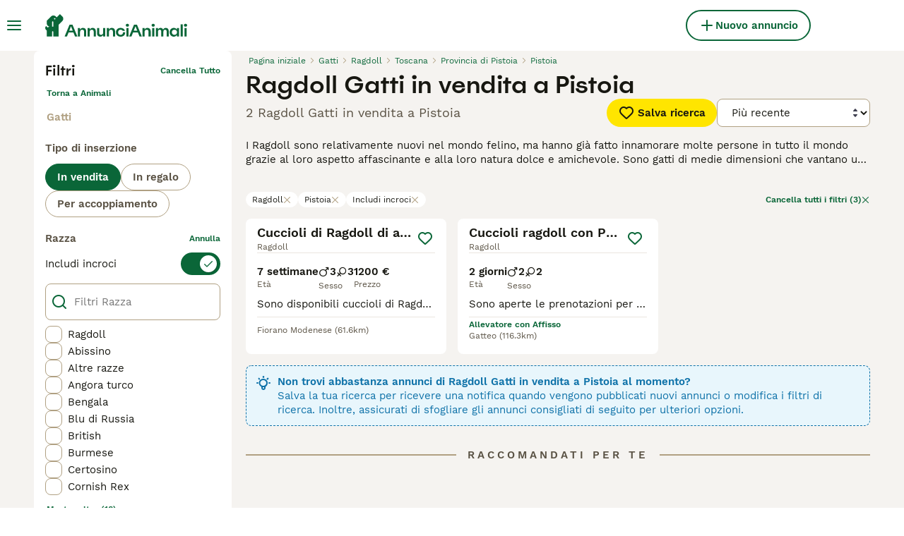

--- FILE ---
content_type: application/javascript; charset=UTF-8
request_url: https://www.annuncianimali.it/_next/static/chunks/2124-d3276df7bf275121.js
body_size: 13655
content:
(self.webpackChunk_N_E=self.webpackChunk_N_E||[]).push([[2124],{20:(e,t,a)=>{"use strict";a.d(t,{a:()=>l,m:()=>s});var r=a(57389);let s=e=>e?.generalInformations?.userType?.type===r.rS.Breeder,l=e=>e?.generalInformations?.userType?.type===r.rS.Breeder||e?.generalInformations?.userType?.type===r.rS.FeaturedBreeder},2905:e=>{e.exports={wrapper:"FiltersLocationRegionList_wrapper__oheWI",header:"FiltersLocationRegionList_header__BTgfB",caption:"FiltersLocationRegionList_caption__N6_VJ",showAllButton:"FiltersLocationRegionList_showAllButton__C90Ch"}},3420:(e,t,a)=>{"use strict";a.d(t,{t:()=>o});var r=a(37876);a(14232);var s=a(81323),l=a(63756),i=a(36998),n=a.n(i);let o=({children:e,totalItems:t,loading:a,closeFilters:i})=>{let{t:o}=(0,s.Bd)();return(0,r.jsxs)("div",{className:n().wrapper,children:[e,(0,r.jsx)("button",{type:"button",className:n().showResultsButton,disabled:a,onClick:i,"data-testid":"filters-show-results-button",children:a?(0,r.jsx)(l.aH,{color:l.N0.White,size:l.Pe.Small}):(0,r.jsxs)(r.Fragment,{children:[(0,r.jsx)("span",{className:n().showResultsText,children:o("common:showResults")}),"number"==typeof t&&(0,r.jsxs)("span",{className:n().totalItemsText,children:["(",t,")"]})]})})]})}},3858:e=>{e.exports={breadcrumbsList:"Breadcrumbs_breadcrumbsList__z6ncv",breadcrumbsListItem:"Breadcrumbs_breadcrumbsListItem__bC9uR",breadcrumbLink:"Breadcrumbs_breadcrumbLink__2Hg2N",breadcrumbLinkDisabled:"Breadcrumbs_breadcrumbLinkDisabled__hF7MI",breadcrumbIcon:"Breadcrumbs_breadcrumbIcon__Za74_"}},8866:(e,t,a)=>{"use strict";a.d(t,{d:()=>d});var r=a(37876),s=a(14232),l=a(69241),i=a(81323),n=a(15321),o=a(30762),c=a(70432),p=a.n(c);let d=s.memo(({page:e,totalPages:t,onPageChange:a,useDefaultScroll:c})=>{let{t:d}=(0,i.Bd)(),u=1===e,h=e===t,m=(0,s.useCallback)(r=>()=>{let s=Math.max(1,Math.min(t,r));e!==s&&(!0!==c&&setTimeout(()=>window.scrollTo({top:40,behavior:"smooth"}),0),a(s))},[t,e,a]),x=(0,s.useCallback)(t=>(0,r.jsx)(o.$,{variant:"ghost",type:"button",className:(0,l.A)(p().pageItem,{[p().pageItemActive]:e===t}),onClick:m(t),"data-testid":`pagination-page-${t}`,children:t},t),[e,m]),_=(0,s.useCallback)(a=>{let s=[],l=a.map(t=>e-t),i=a.map(t=>e+t),n=e=>s.push(x(e)),o=e=>s.push((0,r.jsx)("span",{className:p().breakText,children:"..."},e)),c=a=>{a<e?1===a||l.includes(a)?n(a):l.includes(a+1)&&o(a):a===e?n(a):a>e&&(a===t||i.includes(a)?n(a):i.includes(a-1)&&o(a))};for(let e=1;e<=t;e++)c(e);return s},[x,t,e]);return(0,r.jsxs)("div",{className:p().wrapper,"data-testid":"pagination",children:[(0,r.jsx)(o.$,{variant:"ghost",onlyIcon:!0,type:"button",className:p().pageItem,onClick:m(e-1),disabled:u,"aria-label":d("common:previousPage"),"data-testid":"pagination-prev-page",children:(0,r.jsx)(n.I,{name:"ArrowLeft",size:"24px"})}),(0,r.jsxs)("div",{className:p().items,children:[(0,r.jsx)("div",{className:p().mobileWrapper,"data-testid":"pagination-pages-mobile",children:_([1])}),(0,r.jsx)("div",{className:p().desktopWrapper,"data-testid":"pagination-pages-desktop",children:_([1,2,5,10])})]}),(0,r.jsx)(o.$,{variant:"ghost",onlyIcon:!0,type:"button",className:p().pageItem,onClick:m(e+1),disabled:h,"aria-label":d("common:nextPage"),"data-testid":"pagination-next-page",children:(0,r.jsx)(n.I,{name:"ArrowRight",size:"24px"})})]})})},11755:e=>{e.exports={contentWrapper:"SearchEmptyResults_contentWrapper__DEL8n",title:"SearchEmptyResults_title__qQMoG",subtitle:"SearchEmptyResults_subtitle__pHtI4"}},11878:e=>{e.exports={wrapper:"FiltersText_wrapper__jMFu3",header:"FiltersText_header__C62tJ",counterWrapper:"FiltersText_counterWrapper__9up5w",counterText:"FiltersText_counterText__09tZS"}},17666:(e,t,a)=>{"use strict";a.d(t,{J:()=>n});var r=a(14232),s=a(40946),l=a(62842),i=a(93483);let n=e=>{let t=(0,i.uq)(e),a=(0,r.createContext)(e),n=(0,r.createContext)(void 0),o=({staticFilterKeys:e})=>{let t=(0,r.useContext)(a),i=(0,r.useContext)(n),o=(0,r.useMemo)(()=>{let a,r;return a=e??[],r=t.filters,a.reduce((e,t)=>{let a=r[t];return a&&(e[t]=a),e},{})},[...(e??[]).map(e=>t.filters[e])]);return{...t,setCriteria:(0,r.useCallback)(e=>{if(!i)throw new s.a("Missing SearchCriteriaDispatchContext");i((0,l.AS)(e))},[i]),setFilter:(0,r.useCallback)((e,t)=>{if(!i)throw new s.a("Missing SearchCriteriaDispatchContext");i((0,l.R6)(e,t))},[i]),resetFilters:(0,r.useCallback)(e=>{if(!i)throw new s.a("Missing SearchCriteriaDispatchContext");i((0,l.dr)(e))},[i]),setPage:(0,r.useCallback)(e=>{if(!i)throw new s.a("Missing SearchCriteriaDispatchContext");i((0,l.Ir)(e))},[i]),setSort:(0,r.useCallback)(e=>{if(!i)throw new s.a("Missing SearchCriteriaDispatchContext");i((0,l.d1)(e))},[i]),staticFilters:o}};return{SearchCriteriaStateContext:a,SearchCriteriaDispatchContext:n,searchCriteriaReducer:t,useSearchCriteria:o}}},18707:e=>{e.exports={seoDynamicLinksWrapper:"SeoDynamicLinks_seoDynamicLinksWrapper___PZ64",seoDynamicLinksList:"SeoDynamicLinks_seoDynamicLinksList__ZgU6s",seoDynamicLinksLink:"SeoDynamicLinks_seoDynamicLinksLink__B8Xnx"}},21986:e=>{e.exports={input:"HiddenInput_input___ceTC",displayNone:"HiddenInput_displayNone__K_fIs",displayInitial:"HiddenInput_displayInitial__SuXnV"}},23931:e=>{e.exports={wrapper:"EmptyResults_wrapper__gv_Ei",imageWrapper:"EmptyResults_imageWrapper__BcYoR",description:"EmptyResults_description__kokwO"}},29986:e=>{e.exports={wrapper:"FiltersHeight_wrapper__3G_9r",header:"FiltersHeight_header__oZzJn",rangeSelect:"FiltersHeight_rangeSelect___Hs06",rangeSelectWrapper:"FiltersHeight_rangeSelectWrapper__agJRe",rangeHeight:"FiltersHeight_rangeHeight__NxGlp"}},31638:(e,t,a)=>{"use strict";a.d(t,{R:()=>n});var r=a(14232),s=a(40946),l=a(79964),i=a(83189);let n=()=>{let e=(0,r.useContext)(l.J);return{...(0,r.useContext)(l.O),setIsOpen:(0,r.useCallback)(t=>{if(!e)throw new s.a("Missing FiltersDispatchContext");e({type:i.x,isOpen:t})},[e])}}},34201:(e,t,a)=>{"use strict";a.d(t,{j:()=>l});var r=a(23756);function s(e,t){return e&&t in e&&"function"==typeof e[t]}let l={filterToValue:(e,t,a)=>{let l=r.s[e];return s(l,"filterToValue")?l.filterToValue(t,a):t},valueToFilter:(e,t,{marketplace:a,shouldConvertToUnit:l=!0})=>{let i=r.s[e];return s(i,"valueToFilter")?i.valueToFilter(t,a,{shouldConvertToUnit:l}):t},showCondition:(e,t,a)=>{let l=r.s[e];return!s(l,"showCondition")||l.showCondition(t,a)},transformFilterToChips:(e,t,{t:a,marketplace:l})=>{let i=r.s[e];return s(i,"transformFilterToChips")?i.transformFilterToChips(t,a,l):[]}}},36605:(e,t,a)=>{"use strict";a.d(t,{n:()=>r});let r=({initialFilters:e,filters:t})=>Object.values(t).filter(Boolean).length-Object.values(e).filter(Boolean).length},36775:(e,t,a)=>{"use strict";a.d(t,{d:()=>o});var r=a(37876);a(14232);var s=a(69241),l=a(15321),i=a(53691),n=a.n(i);let o=({name:e,onChange:t,value:a,error:i,label:o,disabled:c,className:p,...d})=>{let u=a?`${e}-${a}`:`${e}`,h=!!a;return(0,r.jsx)("label",{...d,htmlFor:e,onClick:()=>{!c&&t&&t(!h)},className:(0,s.A)(n().switchLabel,p,{[n().switchLabelChecked]:h,[n().switchLabelDisabled]:c,[n().switchLabelError]:i}),"data-checked":h,"data-testid":e,role:"switch","aria-checked":h,tabIndex:c?-1:0,"aria-disabled":c,children:(0,r.jsxs)("div",{className:n().wrapper,children:[o&&(0,r.jsx)("span",{className:n().labelText,id:`switch-label-${u}`,children:o}),(0,r.jsx)("div",{className:n().switchTrack,children:(0,r.jsx)("div",{className:n().switchThumb,children:h?(0,r.jsx)(l.I,{name:"Checkmark",size:"16px","data-testid":"switch-checkmark-icon"}):null})})]})})}},36998:e=>{e.exports={wrapper:"FiltersFooter_wrapper__cBQSQ",showResultsText:"FiltersFooter_showResultsText__GG7A_",totalItemsText:"FiltersFooter_totalItemsText__DSpTr",showResultsButton:"FiltersFooter_showResultsButton__yMGd8"}},37574:e=>{e.exports={wrapper:"FiltersCheckboxList_wrapper__R26bI",listWrapper:"FiltersCheckboxList_listWrapper__vzxq1",listWrapperInSeparateView:"FiltersCheckboxList_listWrapperInSeparateView__SQWPf",filterCheckbox:"FiltersCheckboxList_filterCheckbox__ognM3",filterCheckboxLink:"FiltersCheckboxList_filterCheckboxLink__WYOQm",filterCheckboxLinkInSeparateView:"FiltersCheckboxList_filterCheckboxLinkInSeparateView__vxnOk",hiddenOnDesktop:"FiltersCheckboxList_hiddenOnDesktop__idqGf",hiddenAfterVisibleOptions:"FiltersCheckboxList_hiddenAfterVisibleOptions__2AxeY"}},37734:e=>{e.exports={wrapper:"FiltersHeader_wrapper__lVjJm",middleLabel:"FiltersHeader_middleLabel__B6jBy",rightLabel:"FiltersHeader_rightLabel__REEmw",backButton:"FiltersHeader_backButton__eXM4d",rightButton:"FiltersHeader_rightButton__g16lP"}},43961:(e,t,a)=>{"use strict";a.d(t,{M:()=>o});var r=a(37876),s=a(69241),l=a(30650),i=a(18707),n=a.n(i);let o=({className:e,links:t})=>(0,r.jsx)("div",{className:(0,s.A)(n().seoDynamicLinksWrapper,e),children:(0,r.jsx)("ul",{className:n().seoDynamicLinksList,children:t.map(({href:e,label:t})=>(0,r.jsx)("li",{children:(0,r.jsx)(l.N,{className:n().seoDynamicLinksLink,href:e,children:t})},e))})})},44342:e=>{e.exports={wrapper:"FiltersSwitch_wrapper__pL2WT"}},44982:e=>{e.exports={wrapper:"FiltersCategory_wrapper__RyFOT",categoryLinksWrapper:"FiltersCategory_categoryLinksWrapper__Ur_gh",parentCategoryWrapper:"FiltersCategory_parentCategoryWrapper__nYBmt",categoryNameWrapper:"FiltersCategory_categoryNameWrapper__O0TZn",categoryRightIcon:"FiltersCategory_categoryRightIcon__B9pS9",categoryLabelSmall:"FiltersCategory_categoryLabelSmall__z5TcU",parentCategoryLink:"FiltersCategory_parentCategoryLink__iy0Hp",categoryLinkDesktop:"FiltersCategory_categoryLinkDesktop__Plbd4",categoryLinkDesktopActive:"FiltersCategory_categoryLinkDesktopActive__B_0gw",categoryLink:"FiltersCategory_categoryLink__CMJHT"}},45186:e=>{e.exports={rangeInput:"RangeInput_rangeInput__VYzV7",rangeInputWrapper:"RangeInput_rangeInputWrapper___c8bb",rangeInputLabel:"RangeInput_rangeInputLabel__S0STB",rangeInputField:"RangeInput_rangeInputField__Tc9w3","rangeInputField--hasSuffix":"RangeInput_rangeInputField--hasSuffix__snvQg",rangeInputPlaceholderWrapper:"RangeInput_rangeInputPlaceholderWrapper__oWfyH",rangeInputPlaceholder:"RangeInput_rangeInputPlaceholder__J9c2c",rangeInputSuffix:"RangeInput_rangeInputSuffix__PX5EZ",rangeInputPrefix:"RangeInput_rangeInputPrefix__1CNng"}},45928:(e,t,a)=>{"use strict";a.d(t,{B:()=>c});var r=a(37876),s=a(69241);a(14232);var l=a(15321),i=a(30650),n=a(3858),o=a.n(n);let c=({breadcrumbs:e,lastElementIsLink:t=!1})=>(0,r.jsx)("ol",{itemScope:!0,itemType:"http://schema.org/BreadcrumbList","data-testid":"breadcrumbs",className:o().breadcrumbsList,children:e.map((a,n)=>{let c=n===e.length-1,p=!a.href||c&&!t,d="object"==typeof a.href?(a.href.pathname||"")+n:(a.href||"")+n;return(0,r.jsxs)("li",{className:o().breadcrumbsListItem,itemProp:"itemListElement",itemScope:!0,itemType:"http://schema.org/ListItem",children:[(0,r.jsxs)(i.N,{itemProp:"item",href:a.href,className:(0,s.A)(o().breadcrumbLink,{[o().breadcrumbLinkDisabled]:p}),disabled:p,children:[a.icon&&(0,r.jsx)(l.I,{name:a.icon,size:"16px",className:o().breadcrumbIcon}),(0,r.jsx)("span",{itemProp:"name",hidden:a.hideLabel??!1,children:a.label})]}),(0,r.jsx)("meta",{itemProp:"position",content:`${n+1}`}),!c&&(0,r.jsx)(l.I,{name:"ArrowRight",color:"grey-300",size:"10px"})]},d)})})},48606:(e,t,a)=>{"use strict";a.d(t,{n:()=>tt});var r,s=a(37876),l=a(14232),i=a(78466),n=a(69241),o=a(75625),c=a(41946),p=a.n(c),d=a(34201),u=a(88244),h=a(66721),m=a(30650),x=a(58480),_=a(94877),b=a.n(_);let g=({rating:e,label:t})=>(0,s.jsxs)("div",{className:b().wrapper,children:[(0,s.jsx)(x.G,{rating:e,size:20,color:"color-content-secondary"}),(0,s.jsx)("span",{className:b().label,children:t})]});var f=a(37574),v=a.n(f);let k=({children:e,option:t,className:a,onClick:r})=>t.href?(0,s.jsx)(m.N,{href:t.href,onClick:e=>{e.preventDefault(),r()},className:a,"data-testid":"filters-checkbox-list-option",children:e}):(0,s.jsx)("div",{onClick:r,className:a,"data-testid":"filters-checkbox-list-option",children:e}),j=l.memo(({name:e,filterValue:t,options:a,visibleOptions:r,setFilter:c,shouldHaveSeparateView:m,shouldHideAllOptionsOnToggle:x=!1,checkboxLabel:_})=>{let{watch:b,register:f,unregister:j,setValue:w,reset:C,getValues:y}=(0,o.mN)({shouldUnregister:!1}),L=b(e)||[],N=d.j.filterToValue(e,t,u.gp),R=(0,l.useCallback)(e=>{if(_===i.YR.Rating){let t=Number(e.value);return(0,s.jsx)(g,{rating:t,label:e.label})}},[_]),F=(0,l.useCallback)(async()=>{let t=y(),a=Array.isArray(t[e])?t[e]:[],r=a.length>0?d.j.valueToFilter(e,a,{marketplace:u.gp}):[];await c(e,r,!0)},[c,e]);return(0,l.useEffect)(()=>(f(e),()=>{j(e)}),[e]),(0,l.useEffect)(()=>{p()(L,N)||C({[e]:N})},[N,C]),(0,s.jsx)("div",{className:v().wrapper,"data-testid":"filters-section-checkbox-list",children:(0,s.jsx)("div",{className:(0,n.A)(v().listWrapper,{[v().listWrapperInSeparateView]:m}),"data-testid":"checkbox-options-box",children:a.map((t,a)=>(0,s.jsx)(k,{option:t,onClick:F,className:(0,n.A)(v().filterCheckboxLink,{[v().filterCheckboxLinkInSeparateView]:m,[v().hiddenOnDesktop]:!x&&a>=r&&!N?.includes(t.value),[v().hiddenAfterVisibleOptions]:x&&a>=r}),children:(0,s.jsx)(h.S,{watch:b,name:e,value:t.value,label:void 0===t.count?t.label:`${t.label} (${t.count})`,labelElement:R(t),onChange:()=>{w(e,L.includes(t.value)?L.filter(e=>e!==t.value):[...L,t.value])},className:v().filterCheckbox,reverseLayout:m})},t.value))})})});var w=a(34275),C=a(44039),y=a(45956),L=a(82308),N=a(38248),R=a(40445),F=a(88128),S=a(49075),T=a(81323),I=a(39601),B=a(58590),O=a(97622),W=a.n(O);let A=({title:e,options:t,name:a,filterValue:r,injectEmptyOption:i,setFilter:o,className:c})=>{let p=(0,l.useCallback)(e=>{let t=d.j.valueToFilter(a,e.currentTarget.value,{marketplace:u.gp});o(a,t,!0)},[o,a]),h=d.j.filterToValue(a,r,u.gp),m=(0,l.useMemo)(()=>{let e=[];return i&&e.push((0,s.jsx)("option",{value:"",children:"-"},"emptyOption")),e.push(...t.map(e=>(0,s.jsx)("option",{value:e.value,children:e.label},e.value))),e},[t,i]);return(0,s.jsxs)("div",{className:(0,n.A)(W().wrapper,c),"data-testid":`filters-section-select${e??""}`,children:[e&&(0,s.jsx)("span",{className:W().header,children:e}),(0,s.jsx)("div",{className:W().selectWrapper,children:(0,s.jsx)(B.l,{fullWidth:!0,value:h??t.find(e=>e.defaultValue)?.value??"",onChange:p,children:m})})]})};var V=a(57126),P=a.n(V);let E=(e,t)=>e.filter(e=>!t.includes(e.value)).map(e=>e.value),M=(e,t)=>e.filter(e=>{let a=t.find(({adminRegion1:t})=>t===e.adminRegion1);if(!e.adminRegion2)return!a;let r=e.adminRegion2.every(e=>e&&a?.adminRegion2?.includes(e.name));return!a||!r}).map(e=>e.adminRegion1),D=(e,t)=>{let a=t.flatMap(({adminRegion2:e})=>e??[]);return e.flatMap(e=>e.adminRegion2??[]).filter(e=>null!=e&&!a.includes(e.name)).map(e=>e.name)};var z=a(2905),$=a.n(z);let H=({name:e,options:t,value:a,onChange:r})=>{let{t:i}=(0,T.Bd)(),[n,o]=(0,l.useState)(!1);return t.length?(0,s.jsxs)("div",{className:$().wrapper,"data-testid":"filters-location-region-list",children:[(0,s.jsx)("p",{className:$().caption,children:i(`filters:location.${e}`)}),(0,s.jsx)(j,{name:e,filterValue:a,options:t,visibleOptions:n?t.length:3,setFilter:(e,t)=>{Array.isArray(t)&&r(t)},shouldHideAllOptionsOnToggle:!0}),t.length>3&&(0,s.jsx)("button",{className:$().showAllButton,type:"button",onClick:()=>o(!n),"data-testid":"filters-location-region-list-show-all-button",children:n?i("filters:showLess"):i("filters:showAll",{count:t.length})})]}):null},G=l.memo(({searchLocationOptions:e,excludedRegions:t,onExcludedRegionsChange:a})=>{let{adminRegion1Options:r,adminRegion2Options:i,adminRegion1Value:n,adminRegion2Value:o,onAdminRegion1Change:c,onAdminRegion2Change:d}=(({searchLocationOptions:e,excludedRegions:t,onExcludedRegionsChange:a})=>{let[r,s]=(0,l.useState)(M(e,t)),[i,n]=(0,l.useState)(D(e,t)),{adminRegion1Options:o,adminRegion2Options:c}=(0,l.useMemo)(()=>({adminRegion1Options:e.map(e=>({label:e.adminRegion1,value:e.adminRegion1,count:e.count})),adminRegion2Options:e.reduce((e,t)=>[...e,...(t.adminRegion2??[]).map(e=>({label:e?.name??"",value:e?.name??"",count:e?.count??0})).filter(e=>e.label&&e.value)],[]).sort((e,t)=>(t.count??0)-(e.count??0))}),[e]),d=(0,l.useMemo)(()=>c.slice().sort((e,t)=>{let a=i.includes(e.value);return a===i.includes(t.value)?0:a?-1:1}),[r,c]);(0,l.useEffect)(()=>{let a=M(e,t);p()(r,a)||s(a);let l=D(e,t);p()(i,l)||n(l)},[e,t]);let u=o.length>1&&d.length>1;return{adminRegion1Options:o.length>1?o:[],adminRegion2Options:u?d:c.length>1?c:[],adminRegion1Value:r,adminRegion2Value:i,onAdminRegion1Change:t=>{let r=E(o,t);s(t);let l=e.filter(e=>!r.includes(e.adminRegion1)).flatMap(e=>e.adminRegion2??[]).filter(e=>null!=e).map(e=>e.name);p()(i,l)||n(l),a(e.filter(e=>r.includes(e.adminRegion1)).map(e=>({adminRegion1:e.adminRegion1,adminRegion2:e.adminRegion2?.map(e=>e?.name).filter(e=>!!e)??[]})))},onAdminRegion2Change:t=>{let l=E(c,t);n(t);let i=e.filter(e=>!!e.adminRegion2&&e.adminRegion2.some(e=>e&&!l.includes(e.name))).map(e=>e.adminRegion1);p()(r,i)||s(i),a(e.map(e=>({adminRegion1:e.adminRegion1,adminRegion2:e.adminRegion2?.filter(e=>e&&l.includes(e.name)).map(e=>e?.name).filter(e=>!!e)??[]})).filter(e=>e.adminRegion2.length>0))}}})({searchLocationOptions:e,excludedRegions:t,onExcludedRegionsChange:a});return(0,s.jsxs)(s.Fragment,{children:[(0,s.jsx)(H,{name:"adminRegion1",options:r,value:n,onChange:c}),(0,s.jsx)(H,{name:"adminRegion2",options:i,value:o,onChange:d})]})},(e,t)=>p()(e.searchLocationOptions,t.searchLocationOptions)),Z=w.A.object({location:(0,C.P)(!1)}),U=w.A.object({location:(0,C.P)(!0)}),Y=({title:e,name:t,filterValue:a,setFilter:r,radius:i,searchLocationOptions:n,isSearchLocationV3Enabled:c})=>{let{t:p}=(0,T.Bd)(),d=a&&"exclude"in a?a.exclude??[]:[],h=(a?.radius??u.gp.filters.distance.defaultRadius)!==u.gp.filters.distance.nationwideRadius&&n&&n.length>0,m=(0,l.useCallback)((0,y.W)(c?U:Z),[]),{register:x,setValue:_,errors:b,watch:g,unregister:f}=(0,o.mN)({mode:"onChange",resolver:m}),v=(0,l.useCallback)(e=>{_("location",e,{shouldValidate:!0}),(({value:e,name:t,filterValue:a,setFilter:r})=>{"object"==typeof e?((0,S.Rx)(e),r(t,(0,F.Y)(e,u.gp),!0)):a&&e||(r(t,void 0,!0),(0,N.deleteCookie)(R.Q))})({value:e,name:t,filterValue:a,setFilter:r})},[t,a,r]),k=(0,l.useCallback)((e,s)=>{(({value:e,name:t,filterValue:a,setFilter:r})=>{"string"==typeof e&&"object"==typeof a&&r(t,{...a,radius:parseInt(e,10),..."urlTree"in a?{exclude:[]}:void 0},!0)})({value:s,name:t,filterValue:a,setFilter:r})},[t,a,r]),j=(0,l.useCallback)(e=>{(({excludedRegions:e,name:t,filterValue:a,setFilter:r})=>{"object"==typeof a&&"urlTree"in a&&r(t,{...a,exclude:e},!0)})({excludedRegions:e,name:t,filterValue:a,setFilter:r})},[t,a,r]);return(0,L.p)({name:"location",register:x,unregister:f}),(0,l.useEffect)(()=>{a!==g("location")&&_("location",a,{shouldValidate:!0})},[a]),(0,s.jsxs)("div",{className:P().wrapper,"data-testid":"filters-section-location",children:[(0,s.jsx)("span",{className:P().header,children:e}),!a&&(0,s.jsx)("span",{className:P().caption,children:p("filters:placeYouLiveIn")}),(0,s.jsx)("div",{className:P().autocompleteWrapper,children:(0,s.jsx)(I.e,{currentValue:g("location"),error:b.location,header:e,name:"location",onChange:v,shouldPresentSelectionPreview:!0,isSearchLocationV3Enabled:c})}),i.hidden?null:(0,s.jsxs)("div",{className:P().radiusWrapper,children:[c&&(0,s.jsx)("span",{className:P().caption,children:p("filters:distanceFromYou")}),(0,s.jsx)(A,{...i,filterValue:a?.radius,setFilter:k}),h&&(0,s.jsx)(G,{searchLocationOptions:n,excludedRegions:d,onExcludedRegionsChange:j})]})]})};var J=a(39857),Q=a(71691),K=a(95180),q=a(15321),X=a(30762),ee=a(86874),et=a.n(ee);let ea=({iconName:e,iconSize:t="16px",top:a,bottom:r,topIsBig:l=!0,topIsPrimary:i=!1,bottomIsBig:o=!1,bottomIsPrimary:c=!1,onLeftClick:p,ariaLabel:d="",onRightClick:u,testId:h})=>(0,s.jsxs)("div",{className:et().buttonRowWrapper,children:[(0,s.jsxs)(X.$,{variant:"ghost",className:et().buttonRowButton,type:"button",onClick:p,"data-testid":h,children:[(0,s.jsx)("span",{className:(0,n.A)({[et().buttonRowTextPrimary]:i,[et().buttonRowTextSmall]:!l,[et().buttonRowTextLight]:!l&&!i,[et().buttonRowTextNormal]:l&&!i}),children:a}),(0,s.jsx)("span",{className:(0,n.A)(et().buttonRowBottomText,{[et().buttonRowTextPrimary]:c,[et().buttonRowTextSmall]:!o,[et().buttonRowTextLight]:!o&&!c,[et().buttonRowTextNormal]:o&&!c}),children:r})]}),u&&(0,s.jsx)(X.$,{variant:"ghost",onlyIcon:!0,className:et().buttonRowIconButton,onClick:u,type:"button","aria-label":d,children:(0,s.jsx)(q.I,{name:e,size:t})})]});var er=a(82964),es=a(87347),el=a(36775),ei=a(44342),en=a.n(ei);let eo=({name:e,title:t,filterValue:a,setFilter:r,className:i})=>{let o=(0,l.useCallback)(t=>{r(e,t,!0)},[r,e]);return(0,s.jsx)("div",{className:(0,n.A)(en().wrapper,i),"data-testid":`filters-switch-${e}`,children:(0,s.jsx)(el.d,{name:e,value:a,label:t,onChange:o})})};var ec=a(88777),ep=a.n(ec);let ed=({countToExpand:e,isExpanded:t,toggleExpand:a})=>{let{t:r}=(0,T.Bd)();return e<=0?null:(0,s.jsxs)("div",{className:ep().wrapper,"data-testid":"filters-options-list-expand",children:[!t&&(0,s.jsx)("button",{className:ep().button,type:"button",onClick:()=>a(!0),children:(0,s.jsxs)("span",{className:ep().buttonText,children:[r("common:loadMore")," (",e,")"]})}),t&&(0,s.jsx)("button",{className:ep().button,type:"button",onClick:()=>a(!1),children:(0,s.jsx)("span",{className:ep().buttonText,children:r("common:showLess")})})]})};var eu=((r={})[r.Checkbox=0]="Checkbox",r[r.Radio=1]="Radio",r);let eh="expandList",em="openFilter",ex="searchOption",e_={isExpanded:!1,isOpen:!1,searchValue:""},eb=(e,t)=>{switch(t.type){case eh:if(e.isExpanded===t.expand)return e;return{...e,isExpanded:t.expand};case em:if(e.isOpen===t.open)return e;return{...e,isOpen:t.open};case ex:if(e.searchValue===t.searchValue)return e;return{...e,searchValue:t.searchValue};default:return e}};var eg=a(4917),ef=a.n(eg),ev=a(54372);let ek=(0,s.jsx)(q.I,{name:"Search",color:"green-500",size:"24px"}),ej=({placeholder:e,focusPlaceholder:t,form:a,name:r,onSearch:i,autoFocus:n})=>{let{getValues:o,register:c,setValue:p}=a,d=o(r),u=(0,l.useCallback)(ef()(e=>{i(e)},250),[i]);return(0,l.useEffect)(()=>{d||i("")},[d,i]),(0,s.jsx)(ev.k,{name:r,register:c,onChange:e=>{p(r,e.currentTarget.value),u(e.currentTarget.value)},prefix:ek,clearable:!0,placeholder:e,maxLength:100,autoFocus:n,focusPlaceholder:t,textInputSize:"normalOnMobile"})};var ew=a(61686),eC=a.n(ew);let ey=({title:e,searchable:t,state:a,filtersForm:r,searchPlaceholder:l,name:i,searchOption:n,shouldHaveCheckedOptionsOnTop:o,hasValues:c,handleClear:p})=>{let{t:d}=(0,T.Bd)();return(0,s.jsx)(s.Fragment,{children:!!t&&a.isOpen&&(0,s.jsxs)("div",{className:eC().slideBodySearchWrapper,"data-testid":`filters-search-input-${e}`,children:[(0,s.jsx)(ej,{form:r,placeholder:l,focusPlaceholder:d("common:startTyping"),name:i,onSearch:n,autoFocus:!0}),o&&c&&(0,s.jsx)("button",{className:eC().clearButton,type:"button",onClick:p,"data-testid":"filters-options-list-clear-button",children:d("common:clear")})]})})},eL=({switchFilter:e,setFilter:t})=>e?(0,s.jsx)(eo,{...e.filter,filterValue:e.value,setFilter:t}):null,eN=({children:e,name:t,filtersForm:a,title:r,checkedOptions:i,filteredOptions:n,searchable:o,searchPlaceholder:c,setFilter:p,state:d,shouldHaveCheckedOptionsOnTop:u,visibleOptionsOnStart:h,visibleOptions:m,searchOption:x,expandList:_,switchFilter:b})=>{let{t:g}=(0,T.Bd)(),f=(0,es.a)(),[v,k]=(0,l.useState)(n),j=i.length>0,w=u?v:n;return(0,l.useEffect)(()=>{k(n)},[f,d.searchValue]),(0,s.jsxs)(s.Fragment,{children:[(0,s.jsxs)("div",{className:eC().headerWrapper,children:[(0,s.jsx)("span",{className:eC().header,"data-testid":"filters-options-list-title",children:r}),u&&j&&(0,s.jsx)("button",{className:eC().clearButton,type:"button",onClick:()=>{p(t,void 0,!0)},"data-testid":"filters-options-list-clear-button",children:g("common:clear")})]}),(0,s.jsx)(eL,{switchFilter:b,setFilter:p}),o&&(0,s.jsx)("div",{className:eC().searchWrapper,children:(0,s.jsx)(ej,{form:a,placeholder:c,focusPlaceholder:g("common:startTyping"),name:t,onSearch:x})}),e({options:w,visibleOptions:m,expandList:_}),!d.searchValue&&(0,s.jsx)(ed,{countToExpand:n.length-h,isExpanded:d.isExpanded,toggleExpand:_})]})},eR=({children:e,name:t,filtersForm:a,title:r,isCheckboxList:i,checkedOptions:o,filteredOptions:c,searchable:p,searchPlaceholder:d,setFilter:u,shouldHaveCheckedOptionsOnTop:h,state:m,visibleOptions:x,expandList:_,searchOption:b,openFilter:g,defaultFilterValue:f,switchFilter:v})=>{let{t:k}=(0,T.Bd)(),[j,w]=(0,l.useState)(c),C=o.length>0,y=h?j:c,L="string"==typeof f?o.some(e=>e.value!==f):C,N=()=>{u(t,f,!0)};return(0,l.useEffect)(()=>{w(c)},[m.isOpen,m.searchValue]),(0,s.jsxs)(s.Fragment,{children:[(0,s.jsx)(ea,{iconName:C?"Close":"ArrowRight",top:r,ariaLabel:k(C?"common:showMore":"common:close"),bottom:C?o.map(e=>e.label).join(", "):void 0,bottomIsPrimary:C,bottomIsBig:C,topIsBig:!C,onLeftClick:()=>g(!0),onRightClick:L?N:void 0}),(0,s.jsx)(eL,{switchFilter:v,setFilter:u}),(0,s.jsxs)(K.KV,{isOpen:m.isOpen,animated:!0,children:[(0,s.jsx)(K.vM,{children:(0,s.jsx)(er.d,{middleLabel:r,rightLabel:k("common:ready"),onRightClick:i?()=>g(!1):void 0,onLeftClick:()=>g(!1),className:eC().headerClearMargin,children:(0,s.jsx)(ey,{title:r,state:m,filtersForm:a,searchPlaceholder:d,name:t,searchOption:b,shouldHaveCheckedOptionsOnTop:h,hasValues:C,handleClear:N,searchable:p})})}),(0,s.jsx)(K.AW,{isOpen:m.isOpen,restoreScroll:!1,children:(0,s.jsx)("div",{className:(0,n.A)(eC().slideBodyWrapper,{[eC().slideBodyWrapperSearchable]:p}),"data-testid":`filters-search-body-${r}`,children:e({options:y,visibleOptions:x,expandList:_,openFilter:g,shouldHaveSeparateView:!0})})})]})]})},eF=({children:e,name:t,filterValue:a,filtersForm:r,title:i,options:o,searchable:c=!0,searchPlaceholder:p,visibleOptionsOnStart:h,setFilter:m,type:x,defaultFilterValue:_,switchFilter:b})=>{let[g,f]=(0,l.useReducer)(eb,e_),{isMobile:v}=(0,Q.U)(),k=x===eu.Checkbox,j=k&&c,w=k?!!v&&o.length>4:!!v,C=g.searchValue||g.isExpanded?o.length:h,y=(0,l.useCallback)(e=>f({type:eh,expand:e}),[]),L=(0,l.useCallback)(e=>f({type:em,open:e}),[]),N=(0,l.useCallback)(e=>f({type:ex,searchValue:e}),[]),R=(0,l.useMemo)(()=>{let e=d.j.filterToValue(t,a,u.gp);return o.filter(t=>"string"==typeof e?e===t.value:!!Array.isArray(e)&&e.includes(t.value))},[a,o]),F=(0,l.useMemo)(()=>{let e;return(j?(e=new Set(R.map(e=>e.value)),[...o.filter(t=>e.has(t.value)),...o.filter(t=>!e.has(t.value))]):o).filter(e=>{if(g.searchValue){let t=(0,J.W)(g.searchValue.toLowerCase());return(0,J.W)(e.label.toLowerCase()).includes(t)}return!0})},[o,g.searchValue,R,v]);return(0,s.jsx)("div",{className:(0,n.A)(eC().wrapper,{[eC().wrapperSeparateView]:w}),"data-testid":`filters-search-${t}`,children:w?(0,s.jsx)(eR,{isCheckboxList:k,name:t,filtersForm:r,checkedOptions:R,filteredOptions:F,title:i,searchable:c,searchPlaceholder:p,setFilter:m,shouldHaveCheckedOptionsOnTop:j,state:g,visibleOptions:C,openFilter:L,searchOption:N,expandList:y,defaultFilterValue:_,switchFilter:b,children:e}):(0,s.jsx)(eN,{name:t,filtersForm:r,checkedOptions:R,filteredOptions:F,title:i,searchable:c,searchPlaceholder:p,setFilter:m,shouldHaveCheckedOptionsOnTop:j,state:g,visibleOptionsOnStart:h,visibleOptions:C,searchOption:N,expandList:y,switchFilter:b,children:e})})};var eS=a(88996),eT=a.n(eS);let eI=l.memo(({name:e,filterValue:t,openFilter:a,options:r,setFilter:l})=>(0,s.jsx)("div",{className:eT().wrapper,children:r.map(r=>(0,s.jsxs)("button",{type:"button",onClick:()=>{l(e,"all"===r.value?void 0:r.value,!r.href),a?.(!1)},className:(0,n.A)(eT().button,{[eT().buttonActive]:r.value===t}),children:[r.label,r.value===t&&(0,s.jsx)(q.I,{name:"Checkmark",size:"24px",color:"green-500",className:eT().icon})]},r.value))})),eB=w.A.number().isOptional().min(0);var eO=a(45186),eW=a.n(eO);let eA=e=>null==e||""===e,eV=({watch:e,errors:t,prefix:a,suffix:r,fromName:l,toName:i,labelTitle:o,onChange:c,setValue:p})=>{let{t:d}=(0,T.Bd)(),u=e(l)??"",h=e(i)??"",m={onBlur:c,onClear:c,type:"number",min:0,step:1,clearable:!0,prefix:(0,s.jsx)("span",{className:(0,n.A)(eW().rangeInputSuffix,eW().rangeInputPrefix),children:a}),suffix:(0,s.jsx)("span",{className:eW().rangeInputSuffix,children:r})},x=(0,n.A)(eW().rangeInputField,{[eW()["rangeInputField--hasSuffix"]]:r});return(0,s.jsxs)("div",{className:eW().rangeInput,children:[(0,s.jsxs)("div",{className:eW().rangeInputWrapper,children:[o?(0,s.jsx)("label",{className:eW().rangeInputLabel,htmlFor:l,children:d("common:min",{title:o})}):null,(0,s.jsx)(ev.k,{...m,name:l,value:u,error:t[l],textAlign:"center","aria-label":d("common:from"),className:x,textInputSize:"normalOnMobile",onChange:e=>{p(l,e.target.value??"")},children:eA(u)&&!t[l]&&(0,s.jsx)("div",{className:eW().rangeInputPlaceholderWrapper,children:(0,s.jsx)("span",{className:eW().rangeInputPlaceholder,children:d("common:from")})})})]}),(0,s.jsxs)("div",{className:eW().rangeInputWrapper,children:[o?(0,s.jsx)("label",{className:eW().rangeInputLabel,htmlFor:i,children:d("common:max",{title:o})}):null,(0,s.jsx)(ev.k,{...m,name:i,value:h,error:t[i],textAlign:"center","aria-label":d("common:to"),className:x,textInputSize:"normalOnMobile",onChange:e=>{p(i,e.target.value??"")},children:eA(h)&&!t[i]&&(0,s.jsx)("div",{className:eW().rangeInputPlaceholderWrapper,children:(0,s.jsx)("span",{className:eW().rangeInputPlaceholder,children:d("common:to")})})})]})]})};var eP=a(83838),eE=a.n(eP);let eM=({register:e,watch:t,errors:a,fromName:r,toName:i,onChange:n,injectEmptyOption:o,optionsFrom:c,optionsTo:p})=>{let{t:d}=(0,T.Bd)(),u=t(r)??"",h=t(i)??"",m=(0,l.useCallback)(e=>{n&&n(e)},[n]),x=(0,l.useCallback)(e=>{let t=[];return o&&t.push((0,s.jsx)("option",{value:"",children:e},"emptyOption")),t.push(...c.map(e=>(0,s.jsx)("option",{value:e.value,children:e.label},e.value))),t},[c]),_=(0,l.useCallback)(e=>{let t=[];return o&&t.push((0,s.jsx)("option",{value:"",children:e},"emptyOption")),t.push(...p.map(e=>(0,s.jsx)("option",{value:e.value,children:e.label},e.value))),t},[p]);return(0,s.jsxs)("div",{className:eE().rangeSelect,children:[(0,s.jsx)("div",{className:eE().rangeSelectWrapper,children:(0,s.jsx)(B.l,{register:e,"aria-label":d("common:from"),name:r,onChange:m,value:u,error:a[r],size:"normal",children:x(d("common:from"))})}),(0,s.jsx)("div",{className:eE().rangeSelectWrapper,children:(0,s.jsx)(B.l,{register:e,"aria-label":d("common:to"),name:i,onChange:m,value:h,error:a[i],size:"normal",children:_(d("common:to"))})})]})};var eD=a(72996),ez=a.n(eD);let e$=({title:e,name:t,prefix:a,suffix:r,filterValue:i,maxValue:c,setFilter:h,injectEmptyOption:m,optionsFrom:x,optionsTo:_,className:b})=>{let{form:{register:g,watch:f,errors:v,setValue:k,handleSubmit:j},fromName:C,toName:N,onChange:R}=(({filterName:e,filterValue:t,maxValue:a,setFilter:r,marketplace:s})=>{let i=`${e}From`,n=`${e}To`,c=a??0x3b9ac9ff,u=(0,l.useMemo)(()=>w.A.object().default(void 0).shape({[i]:eB.default(0).min(0).max(c),[n]:eB.min(w.A.ref(i)).max(c)}),[i,n,a]),h=(0,l.useCallback)((0,y.W)(u),[u]),m=(0,o.mN)({resolver:h,mode:"onChange",shouldFocusError:!1});(0,L.p)({name:i,...m}),(0,L.p)({name:n,...m});let x=(0,l.useCallback)(a=>{let l=a[i],o=a[n],c=d.j.valueToFilter(e,[l,o],{marketplace:s});p()(t,c)||r(e,c,!0)},[e,r]);return(0,l.useEffect)(()=>{let a=d.j.filterToValue(e,t,s),[r,l]=Array.isArray(a)?a:[];m.setValue(i,r?.toString()??""),m.setValue(n,l?.toString()??"")},[t]),{fromName:i,toName:n,form:m,onChange:x}})({filterName:t,filterValue:i,maxValue:c,setFilter:h,marketplace:u.gp});return x&&_?(0,s.jsxs)("div",{className:(0,n.A)(ez().wrapper,b),"data-testid":"filters-section-range",children:[(0,s.jsx)("span",{className:ez().header,children:e}),(0,s.jsx)(eM,{register:g,watch:f,errors:v,fromName:C,toName:N,onChange:j(R),injectEmptyOption:m??!1,optionsFrom:x,optionsTo:_})]}):(0,s.jsxs)("div",{className:(0,n.A)(ez().wrapper,b),"data-testid":"filters-section-range",children:[(0,s.jsx)("span",{className:ez().header,children:e}),(0,s.jsx)(eV,{watch:f,errors:v,fromName:C,toName:N,prefix:a,suffix:r,onChange:j(R),setValue:k,labelTitle:e})]})};var eH=a(90015),eG=a(11878),eZ=a.n(eG);let eU=({title:e,name:t,filterValue:a,minLength:r,maxLength:i,placeholder:n,setFilter:o})=>{let{t:c}=(0,eH.Bd)(),[p,d]=(0,l.useState)(a??""),[u,h]=(0,l.useState)(!1),m=(0,l.useCallback)(ef()(e=>{(e.length>=r||!e)&&o(t,e||void 0,!0)},250),[o,t]),x=(0,l.useCallback)(e=>{d(e.currentTarget.value??""),m(e.currentTarget.value??"")},[m]),_=(0,l.useCallback)(()=>{h(!0)},[]),b=(0,l.useCallback)(()=>{h(!1)},[]);return(0,l.useEffect)(()=>{u||d(a??"")},[u,a]),(0,s.jsxs)("div",{className:eZ().wrapper,"data-testid":"filters-section-text",children:[e&&(0,s.jsx)("span",{className:eZ().header,children:e}),(0,s.jsxs)("div",{className:eZ().selectWrapper,children:[(0,s.jsx)(ev.k,{type:"search",name:t,onChange:x,value:p,clearable:!0,textInputSize:"normalOnMobile",placeholder:n,maxLength:i,onFocus:_,onBlur:b}),(0,s.jsx)("div",{className:eZ().counterWrapper,children:(0,s.jsx)("span",{className:eZ().counterText,children:c("filters:charactersLimit",{currentCount:p?.length??0,max:i})})})]})]})};var eY=a(55478),eJ=a(89099),eQ=a(31707),eK=a(28515),eq=a(47445),eX=a(14105),e0=a(44982),e1=a.n(e0);let e2=({categories:e,currentCategory:t,parentCategory:a,shouldCloseOnBack:r,resetFilters:i,title:n,defaultFilterValue:o})=>{let{t:c}=(0,T.Bd)(),[p,d]=(0,l.useState)(!1),u=t&&o!==t.value?()=>{i()}:void 0;return(0,s.jsxs)(s.Fragment,{children:[(0,s.jsx)(ea,{iconName:t?"Close":"ArrowRight",top:c("filters:categories"),ariaLabel:c(t?"common:showMore":"common:close"),topIsBig:!t,bottom:t?.label,bottomIsPrimary:!!t,bottomIsBig:!!t,testId:"filters-category-button",onLeftClick:()=>d(!0),onRightClick:u}),(0,s.jsxs)(K.KV,{isOpen:p,animated:!0,children:[(0,s.jsx)(eK.v,{children:(0,s.jsx)(er.d,{middleLabel:n,rightLabel:c("common:ready"),onLeftClick:()=>{r?d(!1):i()}})}),(0,s.jsx)(eq.A,{isOpen:p,restoreScroll:!1,children:(0,s.jsxs)("div",{className:e1().categoryLinksWrapper,children:[t&&0===e.filter(e=>"options"in e).length&&(0,s.jsx)(m.N,{className:e1().categoryLink,href:a?.href??t?.href,onClick:()=>{d(!1)},children:(0,s.jsxs)("span",{className:e1().categoryLabelSmall,children:[c("filters:all")," ",a?.label??t?.label]})}),e.map(e=>(0,s.jsxs)(m.N,{"aria-label":e.value,href:e.href,className:e1().categoryLink,"data-testid":"filters-category-link",onClick:()=>{(0,eQ.BZ)(),!("options"in e)&&d(!1)},children:[(0,s.jsxs)("div",{className:e1().categoryNameWrapper,children:[(0,s.jsx)(eX.E,{category:e.value??"AllCategories",size:40}),(0,s.jsx)("span",{className:e1().categoryLabelSmall,children:e.label})]}),"options"in e&&(0,s.jsx)(q.I,{className:e1().categoryRightIcon,name:"ArrowRight",color:"green-500",size:"16px"})]},e.value))]})})]})]})},e3=({filterValue:e,options:t,title:a,resetFilters:r,searchPath:i,defaultFilterValue:o})=>{let{t:c}=(0,T.Bd)(),{isMobile:p}=(0,Q.U)(),d=(0,eJ.useRouter)(),{categories:u,currentCategory:h,parentCategory:x,shouldCloseOnBack:_}=(({options:e,filterValue:t,searchPath:a})=>{let r=(0,l.useMemo)(()=>{let{categoryLevel1:a}=(0,eY.$)(t);if(1===e.length)return e[0].options?.length===1?[]:e[0].options??[];if(a){let t=e.find(e=>e.value===a)?.options;if(t&&t.length>1)return t}return e},[t,e]),s=(0,l.useMemo)(()=>{if(t)return e.reduce((e,t)=>(t.options&&e.push(...t.options),e.push(t),e),[]).find(e=>e.value===t)},[t,e]),i=(0,l.useMemo)(()=>{if(!t)return;let{categoryLevel1:r,categoryLevel2:s}=(0,eY.$)(t),l=s?r:void 0;if(l){let t=e.find(e=>e.value===l);if(t)return{href:t.href,label:t.label,value:t.value}}return e.length>1?{href:a}:void 0},[t,e]);return{categories:r,currentCategory:s,parentCategory:i,shouldCloseOnBack:1===e.length||!s||s&&!("options"in s)&&!i?.value}})({options:t,filterValue:e,searchPath:i});return u.length?(0,s.jsx)("div",{className:e1().wrapper,"data-testid":"filters-section-category",children:p?(0,s.jsx)(e2,{categories:u,currentCategory:h,parentCategory:x,shouldCloseOnBack:_,title:a,resetFilters:r,defaultFilterValue:o}):(0,s.jsxs)(s.Fragment,{children:[x&&(0,s.jsx)("div",{className:e1().parentCategoryWrapper,children:(0,s.jsxs)("button",{onClick:()=>{(0,N.deleteCookie)(R.Q),(0,eQ.BZ)(),x?.href&&d.push(x.href)},type:"button",className:e1().parentCategoryLink,children:[c("common:backTo")," ",x.label??c("filters:all")]})}),(0,s.jsx)("div",{className:e1().categoryLinksWrapper,children:(h&&!h.options?.length?[h]:u).map(e=>(0,s.jsx)(l.Fragment,{children:(0,s.jsx)(m.N,{"data-testid":"category-selected",href:e.href,onClick:()=>{(0,eQ.BZ)()},className:(0,n.A)(e1().categoryLinkDesktop,{[e1().categoryLinkDesktopActive]:h?.value===e.value}),disabled:h?.value===e.value,children:(0,s.jsx)("span",{children:e.label})})},e.value))})]})}):null};var e4=a(29986),e8=a.n(e4);let e6=({title:e,name:t,filterValue:a,setFilter:r,sizeFromOptions:i,sizeToOptions:n,injectEmptyOption:c})=>{let{t:p}=(0,eH.Bd)(),{register:d,setValue:u,watch:h,unregister:m}=(0,o.mN)({mode:"onChange"});(0,L.p)({name:"height",register:d,unregister:m});let x=h("sizeFrom")??"",_=h("sizeTo")??"",b=(0,l.useCallback)((e,t)=>{let a=[];return c&&a.push((0,s.jsx)("option",{value:"",children:e},"emptyOption")),a.push(...t.map(e=>(0,s.jsx)("option",{value:e.value,children:e.label},e.value))),a},[i,n]);return(0,s.jsxs)("div",{className:e8().wrapper,"data-testid":"filters-section-height",children:[(0,s.jsx)("span",{className:e8().header,children:p("attributes:size")}),(0,s.jsxs)("div",{className:e8().rangeSelect,children:[(0,s.jsx)("div",{className:e8().rangeSelectWrapper,children:(0,s.jsx)(B.l,{register:d,"aria-label":p("common:from"),name:"sizeFrom",onChange:e=>{r(t,{integer:{gte:Number(e.currentTarget.value),...a?{lte:a.integer?.lte}:{}}},!0)},value:x,size:"normalOnMobile",children:b(p("common:from"),i)})}),(0,s.jsx)("div",{className:e8().rangeSelectWrapper,children:(0,s.jsx)(B.l,{register:d,"aria-label":p("common:to"),name:"sizeTo",onChange:e=>{r(t,{integer:{...a?{gte:a.integer?.gte}:{},lte:Number(e.currentTarget.value)}},!0)},value:_,size:"normalOnMobile",children:b(p("common:to"),n)})})]}),(0,s.jsx)(e$,{className:e8().rangeHeight,name:t,title:e,filterValue:a,setFilter:(e,t)=>{r(e,t,!0),u("sizeFrom",""),u("sizeTo","")}})]})},e7=e=>"object"==typeof e&&("integer"in e||"gt"in e||"gte"in e||"lt"in e||"lte"in e),e9=e=>"string"==typeof e?e:void 0,e5=e=>Array.isArray(e)||"object"==typeof e&&null!==e&&("ages"in e||"integer"in e)?e:void 0,te=e=>"string"==typeof e?e:void 0,tt=({filter:e,form:t,filters:a,setFilter:r,resetFilters:l,searchPath:n,isSearchLocationV3Enabled:o,defaultFilterValue:c})=>{let p=a[e.name];switch(e.renderAs){case i.Rp.Category:return(0,s.jsx)(e3,{...e,filterValue:e9(p),resetFilters:l,searchPath:n,defaultFilterValue:e9(c)});case i.Rp.CheckboxList:return(0,s.jsx)(eF,{name:e.name,filterValue:e5(p),filtersForm:t,title:e.title,options:e.options,searchable:e.searchable,searchPlaceholder:e.searchPlaceholder,visibleOptionsOnStart:e.visibleOptions,setFilter:r,type:eu.Checkbox,switchFilter:e?.switchFilter?{filter:e.switchFilter,value:!!a[e.switchFilter.name]}:void 0,children:({options:t,visibleOptions:a,shouldHaveSeparateView:l})=>(0,s.jsx)(j,{name:e.name,filterValue:e5(p),options:t,visibleOptions:a,setFilter:r,shouldHaveSeparateView:l,checkboxLabel:e.checkboxLabel})});case i.Rp.Location:return(0,s.jsx)(Y,{...e,filterValue:"object"==typeof p&&("urlTree"in p||"slug"in p)?p:void 0,setFilter:r,isSearchLocationV3Enabled:o});case i.Rp.Height:return(0,s.jsx)(e6,{...e,filterValue:"object"==typeof p&&("integer"in p||"gt"in p||"gte"in p||"lt"in p||"lte"in p)?p:void 0,setFilter:r});case i.Rp.RadioList:return(0,s.jsx)(eF,{name:e.name,filterValue:te(p),filtersForm:t,title:e.title,options:e.options,searchable:e.searchable,searchPlaceholder:e.searchPlaceholder,visibleOptionsOnStart:e.visibleOptions,setFilter:r,type:eu.Radio,defaultFilterValue:te(c),children:({expandList:t,openFilter:a,options:l,visibleOptions:i})=>(0,s.jsx)(eI,{name:e.name,filterValue:te(p),title:e.title,expandList:t,openFilter:a,options:l,visibleOptions:i,variant:e.variant,setFilter:r})});case i.Rp.Range:return(0,s.jsx)(e$,{...e,filterValue:e7(p)?p:void 0,setFilter:r});case i.Rp.Select:return(0,s.jsx)(A,{...e,filterValue:"number"==typeof p||e7(p)?p:void 0,setFilter:r});case i.Rp.Switch:let d;return(0,s.jsx)(eo,{...e,filterValue:"boolean"==typeof(d=p)?d:void 0,setFilter:r});case i.Rp.Text:let u;return(0,s.jsx)(eU,{...e,filterValue:"string"==typeof(u=p)?u:void 0,setFilter:r})}return null}},52918:(e,t,a)=>{"use strict";a.d(t,{a:()=>l,x:()=>i});var r=a(57389),s=a(46997);let l=(e,t)=>{let a=(e=>{switch(e.type){case r.sM.Locality:case r.sM.Postcode:return`${e.primaryLocation}, ${e.secondaryLocation}`;default:return e.primaryLocation}})(e);return t?`${t} ${a}`:a},i=(e,t)=>{switch(e.type){case r.TZ.Country:return e.country;case r.TZ.AdminRegion1:return e.adminRegion1;case r.TZ.AdminRegion2:return e.adminRegion2;case r.TZ.PostalTown:if(t)return(0,s.H)({location:e,formatKeys:t}).join(", ");return e.postalTown;default:return e.postalTown}}},53691:e=>{e.exports={switchLabel:"Switch_switchLabel__a41kI",labelText:"Switch_labelText__dWs3b",labelTextBig:"Switch_labelTextBig__KoIDL",wrapper:"Switch_wrapper__fz5W_",switchTrack:"Switch_switchTrack__oUZRb",switchThumb:"Switch_switchThumb__SV3jl",switchLabelChecked:"Switch_switchLabelChecked__8NmWr",switchLabelDisabled:"Switch_switchLabelDisabled__RBpn_",switchLabelError:"Switch_switchLabelError__Rof61"}},57126:e=>{e.exports={wrapper:"FiltersLocation_wrapper__WIGam",autocompleteWrapper:"FiltersLocation_autocompleteWrapper__WeKCz",radiusWrapper:"FiltersLocation_radiusWrapper__jAk9w",header:"FiltersLocation_header__5j1OG",caption:"FiltersLocation_caption__Y19d7"}},58590:(e,t,a)=>{"use strict";a.d(t,{l:()=>o});var r=a(37876);a(14232);var s=a(69241),l=a(84540),i=a.n(l);let n=e=>{e.preventDefault()},o=({onClick:e,register:t,error:a,className:l="",fullWidth:o,size:c="small",...p})=>(0,r.jsx)("select",{...p,ref:t,onClick:e,onPointerDown:e?n:void 0,onFocus:e?n:void 0,className:(0,s.A)(i().select,l,{[i().selectFullWidth]:o,[i().error]:a,[i().selectSizeNormal]:"normal"===c,[i().selectSizeNormalOnMobile]:"normalOnMobile"===c})})},59449:(e,t,a)=>{"use strict";a.d(t,{i:()=>p});var r=a(37876);a(14232);var s=a(69241),l=a(3618),i=a(81323),n=a(48338),o=a(23931),c=a.n(o);let p=({children:e,className:t,text:a="common:emptyResults"})=>{let{t:o}=(0,i.Bd)();return(0,r.jsxs)("div",{className:(0,s.A)(c().wrapper,t),"data-testid":"empty-results",children:[(0,r.jsx)("div",{className:c().imageWrapper,children:(0,r.jsx)(n._,{src:l.m.emptyBox,objectFit:"contain",alt:o("common:emptyResultsIconAlt"),fill:!0})}),e||(0,r.jsx)("span",{className:c().description,children:o(a)})]})}},61686:e=>{e.exports={wrapper:"FiltersOptionsList_wrapper__B0N2h",wrapperSeparateView:"FiltersOptionsList_wrapperSeparateView__kKCEB",headerClearMargin:"FiltersOptionsList_headerClearMargin__CKy92",slideBodyWrapper:"FiltersOptionsList_slideBodyWrapper__K7gCy",slideBodyWrapperSearchable:"FiltersOptionsList_slideBodyWrapperSearchable__lePlw",slideBodySearchWrapper:"FiltersOptionsList_slideBodySearchWrapper__7VTnz",searchWrapper:"FiltersOptionsList_searchWrapper__YX9r5",headerWrapper:"FiltersOptionsList_headerWrapper___UW1r",header:"FiltersOptionsList_header__X1tTK",selectedOptions:"FiltersOptionsList_selectedOptions__tcJe1",clearButton:"FiltersOptionsList_clearButton__EqJp7"}},62842:(e,t,a)=>{"use strict";a.d(t,{AS:()=>s,Ir:()=>n,R6:()=>l,d1:()=>o,dr:()=>i});var r=a(93483);let s=e=>({type:r.R8,criteria:e}),l=(e,t)=>({type:r.a7,name:e,value:t}),i=e=>({type:r.eu,filters:e}),n=e=>({type:r.Nj,page:e}),o=e=>({type:r.Mh,sort:e})},66721:(e,t,a)=>{"use strict";a.d(t,{S:()=>p});var r=a(37876),s=a(14232),l=a(69241),i=a(98232),n=a(15321),o=a(74461),c=a.n(o);let p=({register:e,name:t,watch:a,onChange:o,value:p,error:d,label:u,labelElement:h,disabled:m,suffix:x,className:_,size:b="normal",checkboxAlign:g="auto",reverseLayout:f,withPadding:v,invertValue:k,...j})=>{let w=(0,s.useRef)(null),C=p?`${t}-${p}`:`${t}`,y=!1,L=a?a(t):null;return y=Array.isArray(L)?L.includes(p):k?!L:!!L,(0,r.jsxs)("label",{...j,htmlFor:t,onClick:()=>{o?o(!y):w.current&&w.current.click()},className:(0,l.A)(c().checkboxLabel,_,{[c().checkboxLabelChecked]:y,[c().checkboxLabelDisabled]:m,[c().checkboxLabelError]:d,[c().checkboxLabelWithPadding]:v}),"data-checked":y,children:[(0,r.jsxs)("div",{className:(0,l.A)(c().wrapper,{[c().wrapperReverse]:f}),children:[(0,r.jsx)(i.t,{focusable:!0,value:p,disabled:m,name:t,type:"checkbox",defaultChecked:y,register:e,inputRef:w}),(0,r.jsx)("div",{className:(0,l.A)(c().styledCheckbox,"styled-checkbox",{[c().styledCheckboxAlignStart]:"flex-start"===g}),role:"checkbox","aria-labelledby":`checkbox-label-${C}`,children:y?(0,r.jsx)(n.I,{name:"Checkmark",size:"16px"}):null}),(u||h)&&(0,r.jsxs)("span",{className:(0,l.A)(c().labelText,"label-text",{[c().labelTextBig]:"big"===b}),id:`checkbox-label-${C}`,children:[h||u,x&&(0,r.jsxs)("span",{className:c().mobileSuffix,children:["(",x,")"]})]})]}),(0,r.jsx)("span",{className:c().desktopSuffix,children:x})]})}},70432:e=>{e.exports={wrapper:"Pagination_wrapper__9nmT_",items:"Pagination_items__KGtxh",mobileWrapper:"Pagination_mobileWrapper__VJ5GA",desktopWrapper:"Pagination_desktopWrapper__uDnnw",breakText:"Pagination_breakText__EWp3N",pageItem:"Pagination_pageItem__VcLll",pageItemActive:"Pagination_pageItemActive__UhUA4"}},72996:e=>{e.exports={wrapper:"FiltersRange_wrapper__Gyns_",header:"FiltersRange_header__6wfUP"}},73357:e=>{e.exports={searchButton:"FiltersButton_searchButton__5W7ZR",searchButtonText:"FiltersButton_searchButtonText__5yE_h"}},74461:e=>{e.exports={checkboxLabel:"Checkbox_checkboxLabel__ihBf9",styledCheckbox:"Checkbox_styledCheckbox__S2q5t",styledCheckboxThemed:"Checkbox_styledCheckboxThemed__wFWMI",styledCheckboxAlignStart:"Checkbox_styledCheckboxAlignStart__Rqv1n",labelText:"Checkbox_labelText__pvN5U",labelTextBig:"Checkbox_labelTextBig__IQ677",wrapper:"Checkbox_wrapper__3lFhT",wrapperReverse:"Checkbox_wrapperReverse__tzt8D",mobileSuffix:"Checkbox_mobileSuffix__FZkic",desktopSuffix:"Checkbox_desktopSuffix___amSx",checkboxLabelChecked:"Checkbox_checkboxLabelChecked__lGh84",checkboxLabelError:"Checkbox_checkboxLabelError__nHhRQ",checkboxLabelDisabled:"Checkbox_checkboxLabelDisabled__fYReR",checkboxLabelWithPadding:"Checkbox_checkboxLabelWithPadding__fcJBo",helperTextWrapper:"Checkbox_helperTextWrapper__P_BQm",helperText:"Checkbox_helperText__Q03S4",helperIcon:"Checkbox_helperIcon__BSVoo"}},79964:(e,t,a)=>{"use strict";a.d(t,{J:()=>l,O:()=>s});var r=a(14232);let s=(0,r.createContext)({isOpen:!1}),l=(0,r.createContext)(void 0)},82964:(e,t,a)=>{"use strict";a.d(t,{d:()=>c});var r=a(37876);a(14232);var s=a(69241),l=a(15321),i=a(81323),n=a(37734),o=a.n(n);let c=({middleLabel:e,rightLabel:t,onRightClick:a,onLeftClick:n,children:c,className:p})=>{let{t:d}=(0,i.Bd)();return(0,r.jsxs)(r.Fragment,{children:[(0,r.jsxs)("div",{className:(0,s.A)(o().wrapper,p),"data-testid":"filters-section-header",children:[(0,r.jsx)("button",{className:o().backButton,type:"button",onClick:n,"aria-label":d("common:back"),children:(0,r.jsx)(l.I,{name:"ArrowLeft",size:"16px"})}),(0,r.jsx)("span",{className:o().middleLabel,children:e??d("common:filters")}),a&&(0,r.jsx)("button",{className:o().rightButton,type:"button",onClick:a,"data-testid":"filters-confirm-button",children:(0,r.jsx)("span",{className:o().rightLabel,children:t??d("common:clearAll")})})]}),c]})}},83189:(e,t,a)=>{"use strict";a.d(t,{Q:()=>s,x:()=>r});let r="filters/set-is-open",s=(e,t)=>t.type===r?e.isOpen===t.isOpen?e:{...e,isOpen:t.isOpen}:e},83838:e=>{e.exports={rangeSelect:"RangeSelect_rangeSelect__T_tKc",rangeSelectWrapper:"RangeSelect_rangeSelectWrapper__FE3zF"}},84540:e=>{e.exports={select:"Select_select__P_SJW",selectSizeNormal:"Select_selectSizeNormal__S2LpF",selectSizeNormalOnMobile:"Select_selectSizeNormalOnMobile__ZOwE6",selectFullWidth:"Select_selectFullWidth__YccTn",error:"Select_error__zbwoh"}},86044:(e,t,a)=>{"use strict";a.d(t,{U:()=>n});var r=a(37876),s=a(14232),l=a(79964),i=a(83189);let n=({children:e})=>{let[t,a]=(0,s.useReducer)(i.Q,{isOpen:!1});return(0,r.jsx)(l.O.Provider,{value:t,children:(0,r.jsx)(l.J.Provider,{value:a,children:e})})}},86874:e=>{e.exports={buttonRowWrapper:"ButtonRow_buttonRowWrapper__KS3i_",buttonRowButton:"ButtonRow_buttonRowButton__6Xx7T",buttonRowIconButton:"ButtonRow_buttonRowIconButton__RADnR",buttonRowBottomText:"ButtonRow_buttonRowBottomText__t_ZTk",buttonRowTextPrimary:"ButtonRow_buttonRowTextPrimary__3USlQ",buttonRowTextSmall:"ButtonRow_buttonRowTextSmall__Vj_Od",buttonRowTextUltraLight:"ButtonRow_buttonRowTextUltraLight__PBpNI",buttonRowTextLight:"ButtonRow_buttonRowTextLight__YkCdT",buttonRowTextNormal:"ButtonRow_buttonRowTextNormal__8o91c"}},87013:(e,t,a)=>{"use strict";a.d(t,{m:()=>n});var r=a(37876);a(14232);var s=a(59449),l=a(11755),i=a.n(l);let n=({title:e,subtitle:t,children:a})=>(0,r.jsx)(s.i,{children:(0,r.jsxs)("div",{className:i().contentWrapper,children:[(0,r.jsx)("span",{className:i().title,children:e}),t&&(0,r.jsx)("span",{className:i().subtitle,children:t}),a]})})},88777:e=>{e.exports={wrapper:"FiltersOptionsListExpand_wrapper__w_jMd",buttonText:"FiltersOptionsListExpand_buttonText___7ZBI",button:"FiltersOptionsListExpand_button__Ft0Na"}},88996:e=>{e.exports={wrapper:"FiltersRadioList_wrapper__0UFqY",button:"FiltersRadioList_button__2p1hY",buttonActive:"FiltersRadioList_buttonActive__DP9Pe",icon:"FiltersRadioList_icon__2YG31"}},93483:(e,t,a)=>{"use strict";a.d(t,{Mh:()=>d,Nj:()=>p,R8:()=>n,a7:()=>o,eu:()=>c,uq:()=>h});var r=a(41946),s=a.n(r),l=a(7906),i=a.n(l);let n="search-criteria/set-criteria",o="search-criteria/set-filter",c="search-criteria/reset-filters",p="search-criteria/set-page",d="search-criteria/set-sort",u=e=>i()(e,e=>void 0!==e),h=e=>(t,a)=>a.type===n?s()(t,a.criteria)?t:{filters:a.criteria.filters?u(a.criteria.filters):e.filters,page:a.criteria.page||e.page,sort:a.criteria.sort||e.sort}:a.type===o?s()(t.filters[a.name],a.value)?t:{...t,filters:u({...t.filters,[a.name]:a.value}),page:1}:a.type===c?s()(t.filters,a.filters||{})?t:{...t,filters:u(a.filters||{}),page:1}:a.type===p?t.page===a.page?t:{...t,page:a.page||1}:a.type===d?t.sort===a.sort?t:{...t,sort:a.sort}:t},94717:(e,t,a)=>{"use strict";a.d(t,{e:()=>c});var r=a(37876);a(14232);var s=a(31638),l=a(15321),i=a(81323),n=a(73357),o=a.n(n);let c=({activeFiltersCount:e})=>{let{t}=(0,i.Bd)(),{setIsOpen:a}=(0,s.R)();return(0,r.jsxs)("button",{type:"button",className:o().searchButton,onClick:()=>{a(!0)},"data-testid":"filters-search-button",children:[(0,r.jsx)(l.I,{name:"Filters",size:"24px"}),(0,r.jsx)("span",{className:o().searchButtonText,children:`${t("common:filters")}${e>0?` (${e})`:""}`})]})}},94877:e=>{e.exports={wrapper:"RatingLabel_wrapper__WN8wY",label:"RatingLabel_label__XQCOX"}},96572:(e,t,a)=>{"use strict";a.d(t,{G:()=>s});var r,s=((r={}).Resolution="##RESOLUTION##",r.Name="##NAME##",r.Domain="##DOMAIN##",r)},97622:e=>{e.exports={wrapper:"FiltersSelect_wrapper__rwpBL",selectWrapper:"FiltersSelect_selectWrapper__NDlxt",header:"FiltersSelect_header__mcsRV"}},98232:(e,t,a)=>{"use strict";a.d(t,{t:()=>n});var r=a(37876),s=a(69241);a(14232);var l=a(21986),i=a.n(l);let n=({focusable:e=!1,register:t,name:a,inputRef:l,type:n="hidden",onChange:o,ariaLabel:c="",...p})=>(0,r.jsx)("input",{className:(0,s.A)(i().input,{[i().displayInitial]:e,[i().displayNone]:!e}),type:n,name:a,"aria-label":c,onChange:o,ref:e=>{t&&t(e),l&&(l.current=e)},...p})},99952:(e,t,a)=>{"use strict";a.d(t,{mp:()=>i,pJ:()=>l,to:()=>s});var r=a(96572);let s=(e,t,a)=>e.replace(r.G.Resolution,t).replace(r.G.Name,a||"image"),l=(e,t)=>e.replace(r.G.Name,t||"video"),i=e=>e.replace("/100","").replace(r.G.Name,"originalImage").replace("jpg","jpeg")}}]);

--- FILE ---
content_type: application/javascript; charset=UTF-8
request_url: https://www.annuncianimali.it/_next/static/chunks/1932-8034820b3a13eefa.js
body_size: 4585
content:
(self.webpackChunk_N_E=self.webpackChunk_N_E||[]).push([[1932],{2384:(e,t,a)=>{"use strict";a.d(t,{s:()=>i});let i=({listing:e,marketplace:t,currentTime:a})=>{let i=e.mainAttribute,r=e.publishedAt;if(!i||!i.value||!r)return 0;let n=t.buyerVas.premiumMessagingHoursPerMainAttribute[i.value];if(!n)return 0;let s=60*n*6e4-(a-new Date(r).getTime());return s>0?s:0}},4987:(e,t,a)=>{"use strict";a.d(t,{p:()=>r});var i=a(57389);let r=e=>e?.kcLicense?.status===i._m.Approved},8873:(e,t,a)=>{"use strict";a.d(t,{m:()=>l});var i=a(31666),r=a(97901),n=a(7941),s=a(10289);function l(e,t,a){let[l,o]=(0,r.x)(a?.in,e,t),d=(0,s.o)(l),u=(0,s.o)(o);return Math.round((d-(0,i.G)(d)-(u-(0,i.G)(u)))/n.w4)}},10289:(e,t,a)=>{"use strict";a.d(t,{o:()=>r});var i=a(78333);function r(e,t){let a=(0,i.a)(e,t?.in);return a.setHours(0,0,0,0),a}},12508:(e,t,a)=>{"use strict";a.d(t,{c:()=>n});var i=a(37114),r=a.n(i);let n=e=>e?r()(e.split("."))??"":""},14106:(e,t,a)=>{"use strict";a.d(t,{t:()=>f,O:()=>b});var i=a(37876),r=a(14232),n=a(88244),s=a(15321),l=a(91497),o=a(81323),d=a(85757),u=a.n(d);let c=({onDismiss:e,appLink:t})=>{let a=n.gp.name,{t:r}=(0,o.Bd)();return(0,i.jsxs)("div",{className:u().appDownloadBannerWrapper,"data-testid":"app-download-banner",children:[(0,i.jsx)("button",{onClick:e,className:u().closeButton,"aria-label":r("common:close"),type:"button","data-testid":"app-download-banner-close",children:(0,i.jsx)(s.I,{name:"Close",size:"12px"})}),(0,i.jsxs)("div",{className:u().contentWrapper,children:[(0,i.jsx)("div",{className:u().logoWrapper,children:(0,i.jsx)(l.g,{isSmallLogo:!0})}),(0,i.jsxs)("div",{className:u().textWrapper,children:[(0,i.jsx)("h3",{className:u().heading,children:r("common:downloadAppBanner:title",{domain:a})}),(0,i.jsx)("span",{className:u().text,children:r("common:downloadAppBanner:content")})]}),(0,i.jsx)("a",{href:t,target:"_blank",rel:"noopener noreferrer",className:u().link,"data-testid":"app-download-banner-link",children:r("common:downloadAppBanner:button")})]})]})};var g=a(81218),p=a(18901),v=a(53302);let m=new(a(74665)).D("app_download_banner_dismissal_date"),_=(0,r.createContext)(void 0),f=({children:e})=>{let{appLink:t,shouldShow:a,dismissBanner:n,triggerBanner:s}=(()=>{let[e,t]=(0,r.useState)(""),[a,i]=(0,r.useState)(!1),{isFlagEnabled:n}=(0,v.h)(),s=n(p.Vg.AppDownloadBannerEnabled),[l,o]=(0,r.useState)(!1),d=(0,r.useCallback)(()=>{m.setItem(new Date().toISOString()),i(!1)},[]),u=(0,r.useCallback)(e=>{t(e),i(!0)},[]);return(0,r.useEffect)(()=>{{let e=navigator.userAgent,t=(0,g.X)(e),i=(()=>{let e=m.getItem();if(!e)return!1;let t=Date.now()-6048e5;return new Date(e).getTime()>t})();o(a&&t&&s&&!i)}},[a,s]),{appLink:e,shouldShow:l,dismissBanner:d,triggerBanner:u}})(),l=a?(0,i.jsx)(c,{onDismiss:n,appLink:t}):null,o=(0,r.useMemo)(()=>({triggerBanner:s,appDownloadBanner:l}),[s,l]);return(0,i.jsxs)(_.Provider,{value:o,children:[l,e]})},b=()=>r.useContext(_)},16764:(e,t,a)=>{"use strict";a.d(t,{l:()=>o});var i=a(37876);a(14232);var r=a(17793);let n={[r.g.Available]:{textColor:"teal-700",backgroundColor:"teal-100"},[r.g.Reserved]:{textColor:"blue-500",backgroundColor:"blue-100"},[r.g.Rehomed]:{textColor:"grey-500",backgroundColor:"grey-100"}};var s=a(90015),l=a(77048);let o=({status:e,className:t})=>{let{t:a}=(0,s.Bd)(),r=n[e];return(0,i.jsx)(l.E,{className:t,backgroundColor:r.backgroundColor,color:r.textColor,"data-testid":`pet-status-badge-${e.toLowerCase()}`,children:a(`petStatus:${e.toLowerCase()}`)},e)}},19141:(e,t,a)=>{"use strict";a.d(t,{qb:()=>n,y3:()=>r});let i=null,r=e=>{i=e??Date.now()},n=()=>(i||console.warn("Render time was used before it was set"),i??Date.now())},26245:(e,t,a)=>{"use strict";a.d(t,{p:()=>r});var i=a(57389);let r=e=>e?.license?.status===i.UI.Approved},27373:(e,t,a)=>{"use strict";a.d(t,{P:()=>d});var i=a(81627),r=a(92590),n=a(20),s=a(4987),l=a(26245),o=a(99050);let d=(e,t,a)=>{let d=e?.generalInformations?.userType?.type,u=(0,n.m)(e)&&(0,l.p)(e),c=a.kcLicense.enabled&&(0,n.m)(e)&&(0,s.p)(e);return d?[u?{key:"licensed-breeder",title:t((0,i.HR)(d,{isLicenseApproved:!0})),bgColor:"green-500",textColor:"white"}:null,c?{key:"kc-licensed-breeder",title:t((0,i.HR)(d,{isKcLicenseApproved:!0})),bgColor:"grey-500",textColor:"white"}:null,(0,o.q)(e)?{key:"rescue-charity",title:t((0,i.HR)(d)),bgColor:"green-500",textColor:"grey-50"}:null].filter(r.G):[]}},31416:(e,t,a)=>{"use strict";a.d(t,{u:()=>r});var i,r=((i={}).Login="login",i.Signup="signup",i.Chat="chat_login_signup",i.Favorite="favorite_login_signup",i.AdCreate="ad_create",i.SavedSearch="saved_search",i.Call="call",i.PayByPin="pay_by_pin",i)},31666:(e,t,a)=>{"use strict";a.d(t,{G:()=>r});var i=a(78333);function r(e){let t=(0,i.a)(e),a=new Date(Date.UTC(t.getFullYear(),t.getMonth(),t.getDate(),t.getHours(),t.getMinutes(),t.getSeconds(),t.getMilliseconds()));return a.setUTCFullYear(t.getFullYear()),e-a}},38330:e=>{e.exports={wrapper:"Rating_wrapper__tBvST"}},46997:(e,t,a)=>{"use strict";a.d(t,{H:()=>i});let i=({location:e,formatKeys:t})=>t.length&&e?t.filter(t=>void 0!==e[t]&&""!==e[t]).map(t=>e[t]||""):[]},48935:e=>{e.exports={wrapper:"ListingsSearchTileDetails_wrapper__wnvYH",item:"ListingsSearchTileDetails_item__QTiyY",key:"ListingsSearchTileDetails_key__6Yxei",value:"ListingsSearchTileDetails_value__kg4Un"}},49925:(e,t,a)=>{"use strict";a.d(t,{Qr:()=>s,RQ:()=>n});var i=a(98752);let r=[a(76303).k.BreedLineage,i.n.breed,i.n["sub-category"]],n=e=>e.find(([e])=>r.includes(e))?.[1],s=(e,t)=>{let a=e.map(([e,t])=>({key:e,value:t})).filter(({key:e})=>!r.includes(e));return t&&a.push({key:"price",value:t}),a}},56571:(e,t,a)=>{"use strict";a.d(t,{c:()=>n});var i=a(97901),r=a(8873);function n(e,t,a){let[n,l]=(0,i.x)(a?.in,e,t),o=s(n,l),d=Math.abs((0,r.m)(n,l));n.setDate(n.getDate()-o*d);let u=Number(s(n,l)===-o),c=o*(d-u);return 0===c?0:c}function s(e,t){let a=e.getFullYear()-t.getFullYear()||e.getMonth()-t.getMonth()||e.getDate()-t.getDate()||e.getHours()-t.getHours()||e.getMinutes()-t.getMinutes()||e.getSeconds()-t.getSeconds()||e.getMilliseconds()-t.getMilliseconds();return a<0?-1:a>0?1:a}},58480:(e,t,a)=>{"use strict";a.d(t,{G:()=>d});var i=a(37876);a(14232);var r=a(69241),n=a(15321),s=a(38330),l=a.n(s);let o=[1,2,3,4,5],d=({className:e,rating:t,size:a=24,color:s="yellow-500"})=>(0,i.jsx)("div",{className:(0,r.A)(l().wrapper,e),children:o.map(e=>(0,i.jsx)(n.I,{name:Math.round(t)>=e?"StarFilled":"Star",color:s,size:`${a}px`},e))})},70588:(e,t,a)=>{"use strict";a.d(t,{V:()=>u});var i=a(98752),r=a(81627),n=a(21409),s=a(98301),l=a(12819),o=a(12508),d=a(56577);let u=(e,{t,marketplace:a})=>{let u=e.category,c=(0,l.S)(e,i.n.listingType),g=e.mainAttribute,p=t((0,r.M0)(u)),v=g?(0,d.I)({name:g.key,value:g.value,config:{marketplace:a,translate:t}})??"":"",m=c?(0,d.I)({name:i.n.listingType,value:c.value,config:{marketplace:a,translate:t}})??"":"";return{category:{slug:(0,n.Y)(p),translation:p,value:(0,o.c)(u)},mainAttribute:{slug:(0,n.Y)(v),translation:v,value:(0,o.c)(g?.value)},listingType:{slug:(0,s.n)(c?.value,t)??"",translation:m,value:(0,o.c)(c?.value)}}}},76004:(e,t,a)=>{"use strict";a.d(t,{e:()=>c});var i=a(88244),r=a(12819),n=a(98752),s=a(2384),l=a(19141),o=a(32212),d=a(53302),u=a(18901);let c=e=>{let t=(()=>{let{isFlagEnabled:e}=(0,d.h)();return i.gp.buyerVas.isEnabled&&e(u.Vg.BuyerVasPremiumMessaging)})(),{user:a}=(0,o.A)();if(!e||!t)return!1;let c=(0,r.S)(e,n.n.listingType)?.value;return!!c&&!!i.gp.buyerVas.premiumMessagingListingTypes.includes(c)&&!!a&&!a.hasListings&&(0,s.s)({listing:e,marketplace:i.gp,currentTime:(0,l.qb)()})>0}},80082:(e,t,a)=>{"use strict";a.d(t,{j:()=>c});var i=a(37876);a(14232);var r=a(69241),n=a(81323),s=a(77048),l=a(15321),o=a(98091),d=a.n(o);let u=((e="")=>({isPending:t,isVerified:a})=>{let i=e?`${e}:`:e;return t?`${i}idResultsPending`:a?`${i}idVerified`:`${i}idNotVerified`})("common"),c=({isPending:e,isVerified:t,badgeType:a,className:o,lowercaseText:c=!1})=>{let{t:g}=(0,n.Bd)(),p=u({isPending:e,isVerified:t});return"icon"===a?(0,i.jsx)("span",{className:d().idVerifiedBadgeIconWrapper,"data-testid":"id-verified-badge-icon",children:(0,i.jsx)(l.I,{name:"IdVerified",color:"color-brand-trust",size:"16px"})}):"text"===a?(0,i.jsxs)("span",{className:(0,r.A)(d().idVerifiedBadgeTextWrapper,o),"data-testid":"id-verified-badge-text",children:[(0,i.jsx)(l.I,{name:"IdVerified",color:"color-brand-trust",size:"16px"}),(0,i.jsx)("span",{className:d().idVerifiedBadgeTextLabel,"data-testid":"id-verified-badge-label",children:g(p)})]}):(0,i.jsx)(s.E,{iconName:"IdVerified",iconSize:"16px",lowercaseText:c,className:(0,r.A)(d().idVerifiedBadge,{[d().idNotVerifiedBadge]:!t||e}),"data-testid":"id-verified-badge-block",children:g(p)})}},83393:(e,t,a)=>{"use strict";a.d(t,{w:()=>r});var i=a(17793);function r(e){return e!==i.g.Available}},85757:e=>{e.exports={appDownloadBannerWrapper:"AppDownloadBanner_appDownloadBannerWrapper__mQbEy",contentWrapper:"AppDownloadBanner_contentWrapper__p3gqh",logoWrapper:"AppDownloadBanner_logoWrapper__R4Ho2",textWrapper:"AppDownloadBanner_textWrapper__3xoTp",text:"AppDownloadBanner_text__46U3k",link:"AppDownloadBanner_link__xP86w",closeButton:"AppDownloadBanner_closeButton__ju_RG"}},86959:(e,t,a)=>{"use strict";a.d(t,{c:()=>d});var i=a(37876);a(14232);var r=a(69241),n=a(81323),s=a(3079),l=a(48935),o=a.n(l);let d=({details:e,className:t,valueClassName:a})=>{let{t:l}=(0,n.Bd)();return e.length?(0,i.jsx)("div",{className:(0,r.A)(o().wrapper,t),children:e.map(({key:e,value:t})=>(0,i.jsxs)("div",{className:o().item,"data-testid":"listing-tile-detail-item",children:[Array.isArray(t)&&t.length>0?(0,i.jsxs)(i.Fragment,{children:[(0,i.jsx)("span",{className:(0,r.A)(o().value,a),"data-testid":`listing-tile-detail-item-${e}`,children:(0,i.jsx)(s.G,{value:t})}),(0,i.jsx)("span",{className:o().key,children:l(`listingTile:details.${e}`)})]}):null,"string"==typeof t?(0,i.jsxs)(i.Fragment,{children:[(0,i.jsx)("span",{className:(0,r.A)(o().value,a),"data-testid":`listing-tile-detail-item-${e}`,children:t}),(0,i.jsx)("span",{className:o().key,children:l(`listingTile:details.${e}`)})]}):null]},e))}):null}},90376:(e,t,a)=>{"use strict";a.d(t,{$:()=>i});let i={SAVE:"https://onelink.to/34h2kr",FAVORITE:"https://onelink.to/6v4j6c"}},91017:(e,t,a)=>{"use strict";a.d(t,{d:()=>i});let i=e=>e.replace(/[\t+|\s+]/g," ")},95033:(e,t,a)=>{"use strict";a.d(t,{n:()=>T});var i=a(37876),r=a(14232),n=a(67994),s=a(31416),l=a(34920),o=a(32915),d=a(3219),u=a(64177);let c=(0,d.J1)`
  mutation AddListingToFavorites($id: ID!) {
    addListingToFavorites(input: { listingId: $id })
  }
`,g=(0,d.J1)`
  mutation RemoveListingFromFavorites($id: ID!) {
    removeListingFromFavorites(input: { listingId: $id })
  }
`,p=(0,d.J1)`
  mutation AddPetListingToFavorites($id: ID!) {
    addPetToFavorites(input: { petId: $id })
  }
`,v=(0,d.J1)`
  mutation RemovePetListingFromFavorites($id: ID!) {
    removePetFromFavorites(input: { petId: $id })
  }
`;var m=a(32212),_=a(3233),f=a(30341),b=a(70588),x=a(51011),h=a(14106),y=a(90376),w=a(63383),B=a(81323),I=a(41031),A=a(15321),k=a(63756),j=a(30762),F=a(88244);let T=({listing:e,pmgSource:t,onlyIcon:a})=>{let d=(0,I.h)(),{requireAuth:T,user:C}=(0,m.A)(),{t:L}=(0,B.Bd)(),V=(0,h.O)(),{isFavorite:D,onFavoriteClick:S,loading:N,disabled:$}=(({requireAuth:e,notification:{graphqlErrorNotification:t},listing:a,onAddToFavorite:i})=>{let[d,m]=(0,r.useState)(a.isFavorite),_=(0,n.m)(),f="petId"in a,b=f?a.petId:a.id,[x,{loading:h}]=(f?function(e){return u.n(p,e)}:function(e){return u.n(c,e)})({variables:{id:b},onError:t,onCompleted:e=>{("addListingToFavorites"in e||"addPetToFavorites"in e)&&(m(!0),i?.())}}),[y,{loading:w}]=(f?function(e){return u.n(v,e)}:function(e){return u.n(g,e)})({variables:{id:b},onError:t,onCompleted:e=>{("removeListingFromFavorites"in e||"removePetFromFavorites"in e)&&m(!1)}}),B=(0,r.useCallback)(e(()=>{(async()=>{d?(await y({variables:{id:b}}),_.cache.modify({id:(0,o.B)(_.cache,o.b.Listing,b),fields:(e,{fieldName:t})=>("isFavorite"===t&&(e=!1),e)})):a.status===l.L.Active&&(await x({variables:{id:b}}),_.cache.modify({id:(0,o.B)(_.cache,o.b.Listing,b),fields:(e,{fieldName:t})=>("isFavorite"===t&&(e=!0),e)}))})()},void 0,s.u.Favorite),[y,x,b,e,d]),I=(0,r.useMemo)(()=>h||w,[h,w]);return{isFavorite:d,onFavoriteClick:B,loading:I,disabled:!d&&a.status!==l.L.Active||I}})({listing:e,requireAuth:T,notification:d,onAddToFavorite:()=>{(({listing:e,pmgSource:t})=>{f.w.listingFavorited({...(0,_.d)(e),"Product Source":t||""})})({listing:e,pmgSource:t}),V&&V.triggerBanner(y.$.FAVORITE)}});return(0,i.jsxs)(j.$,{variant:"ghost",onlyIcon:a,disabled:$,onClick:t=>{t.preventDefault(),S(),C&&w.d.push((({listing:e,userId:t,userEmail:a,t:i,marketplace:r})=>{let{category:n,listingType:s,mainAttribute:l}=(0,b.V)(e,{t:i,marketplace:r}),o=e.generalInformation.hidePrice?void 0:e.generalInformation.price?.amount,d=e.generalInformation.location,u=d?.areaLevel2||d?.areaLevel1||"",c=d?.city||"";return{event:x.f.FavoriteListing,adv_id:e.id,adv_category:n.value,adv_type:s.value,adv_mainAttribute:l.value,adv_price:o,user_id:t,user_email:a,adv_region:u,adv_city:c,adv_main_attr_slug:l.slug,adv_level_2_slug:n.slug,adv_type_slug:s.slug,pet_id:e.petId}})({listing:e,userId:C.id,userEmail:C.email,t:L,marketplace:F.gp}))},"data-testid":a?"favorite-listing-button-icon-only":"favorite-listing-button-icon-with-text","aria-label":L("common:save"),children:[N?(0,i.jsx)(k.aH,{size:k.Pe.Small,color:k.N0.Primary}):(0,i.jsx)(A.I,{name:D?"HeartFilled":"Heart",color:a?"green-500":$?"green-300":"green-500",size:"24px","data-testid":D?"favorite-listing-icon-filled":"favorite-listing-icon"}),a?null:L(D?"common:saved":"common:save")]})}},97856:(e,t,a)=>{"use strict";a.d(t,{N:()=>d});var i=a(98752),r=a(81627),n=a(56577),s=a(12819),l=a(88244);let o=(e,t,a)=>(0,n.I)({name:e,value:(0,s.S)(t,e)?.value,config:{marketplace:l.gp,translate:a}}),d=({t:e,listing:t,index:a})=>{let n="",s=(0,r.M0)(t.category),l=o(i.n.listingType,t,e),d=t.mainAttribute?o(t.mainAttribute.key,t,e):void 0;return d&&(n+=d),s&&(n+=` ${e(s).toLowerCase()}`),l&&(n+=` ${l.toLowerCase()}:`),t.generalInformation.title&&(n+=` ${t.generalInformation.title}`),t.generalInformation.location?.city&&(n+=` ${e("common:in")} ${t.generalInformation.location.city}`),a&&(n+=` - ${e("common:advert")} ${a}`),n}},98091:e=>{e.exports={idVerifiedBadge:"IdVerifiedBadge_idVerifiedBadge__ISkZB",idNotVerifiedBadge:"IdVerifiedBadge_idNotVerifiedBadge__UUKmG",idVerifiedBadgeIconWrapper:"IdVerifiedBadge_idVerifiedBadgeIconWrapper__xbuH_",idVerifiedBadgeTextWrapper:"IdVerifiedBadge_idVerifiedBadgeTextWrapper__MUjGS",idVerifiedBadgeTextLabel:"IdVerifiedBadge_idVerifiedBadgeTextLabel__jISYF"}}}]);

--- FILE ---
content_type: application/javascript; charset=UTF-8
request_url: https://www.annuncianimali.it/_next/static/chunks/pages/_app-cc87e929edf731ac.js
body_size: 47878
content:
(self.webpackChunk_N_E=self.webpackChunk_N_E||[]).push([[636],{92:(e,t,r)=>{(window.__NEXT_P=window.__NEXT_P||[]).push(["/_app",function(){return r(62705)}])},2111:e=>{e.exports={container:"HeaderBarRightSide_container__m4g12"}},2398:(e,t,r)=>{"use strict";r.d(t,{W:()=>o});var i=r(86464);let o=({width:e,height:t,src:r,fit:o="bounds",crop:a,quality:n,format:s})=>{if(!r||!r.startsWith("http"))throw new i.C(`Invalid image source: ${r}`);let l=new URL(r),c=l.pathname.endsWith("png");return l.searchParams.set("format",s??(c?"webply":"webp")),e&&l.searchParams.set("width",e.toString()),t&&(l.searchParams.set("height",t.toString()),l.searchParams.set("fit",o)),a&&l.searchParams.set("crop",a),n&&l.searchParams.set("quality",n.toString()),l.href}},3618:(e,t,r)=>{"use strict";r.d(t,{m:()=>o});let i=["visa","mastercard","amex","discover"],o={blank:"/images/blank.gif",userIntent:e=>`/images/user-intent/${e}.svg`,accountType:e=>`/images/account-type/${e}.svg`,articlePlaceholder:"/images/article-placeholder.webp",category:e=>`/images/categories/${e}.svg`,success:"/images/art/Success.svg",pickUpDate:"/images/art/PickUpDate.svg",identityVerified:"/images/art/IdentityVerified.svg",emptyBox:"/images/art/EmptyBox.svg",googleIcon:"/images/google.svg",appleIcon:"/images/apple.svg",facebookIcon:"/images/facebook.svg",helpDesk:"/images/help-desk.svg",staticPageTitleBackground:"/images/static-page-title-bg.svg",homepageBanner:"/images/home/homepage-banner.webp",homepageBannerFallback:"/images/home/homepage-banner.jpeg",logo:"/images/logo.svg",logoWhite:"/images/logo-white.svg",mobileApp:e=>`/images/${e}.svg`,phoneNumberVerificationStep:e=>`/images/phone-number-verification/${e}.svg`,promoteBanner:"/images/promote-banner-bg.svg",smallLogo:"/images/smallLogo.svg",textLogo:"/images/textLogo.svg",textLogoWhite:"/images/textLogoWhite.svg",vasProductIcon:e=>`/images/vas/products/${e}.svg`,productChart:"/images/vas/productChart.svg",vasPackageBadge:"/images/art/VasPackageBadge.svg",paw:"/images/art/Paw.svg",howItWorks:"/images/art/HowItWorks.svg",checkEmail:"/images/art/CheckEmail.svg",forgotPassword:"/images/art/ForgotPassword.svg",logout:"/images/art/Logout.svg",max:"/images/art/Max.svg",findAPet:"/images/art/FindAPet.svg",membership:"/images/membership.svg",checkbox:"/images/checkbox.svg",messages:"/images/art/Messages.svg",welfareLogo:"/images/welfare-logo-v2.svg",countryFlag:e=>`/images/icons/country-flags/${e.toLocaleLowerCase()}.svg`,multicolorIcon:e=>`/images/icons/buyerapplicationwizard-petpayment/${e}.svg`,agriaLogo:"/images/pet-insurance/agria-logo.svg",kennelClubLogo:"/images/pet-insurance/kennel-club-logo.svg",fetchLogo:"/images/pet-insurance/fetch-logo.png",rotateLeft:"/images/art/RotateLeft.svg",feedback:"/images/art/Feedback.svg",creditCard:e=>`/images/credit-cards/${i.includes(e)?e:"default"}.svg`,suggestions:"/images/art/Suggestions.svg",kycVerification:"/images/art/KYCVerification.svg",idVerifiedShield:"/images/user-shields/Shield-Verified@2x.webp",licenseShield:"/images/user-shields/Shield-Licensed@2x.webp",TrustedShield:"/images/user-shields/Shield-Trusted@2x.webp"}},3704:e=>{e.exports={content:"HeaderBar_content__zZIZj",leftSide:"HeaderBar_leftSide__a4NJZ",rightSide:"HeaderBar_rightSide__tu_jm",childrenWrapper:"HeaderBar_childrenWrapper__D3qAm",centerSidePlaceholder:"HeaderBar_centerSidePlaceholder__3vCT1"}},4252:(e,t,r)=>{"use strict";r.d(t,{l:()=>c,r:()=>d});var i,o=r(89099),a=r.n(o),n=r(93660),s=r(43185),l=r(88058),c=((i={}).AccessRevoke="AccessRevoke",i.MultiTab="MultiTab",i.TokenRefresh="TokenRefresh",i.UserAction="UserAction",i.AppToWebRedirect="AppToWebRedirect",i);let d=async({redirect:e})=>(l.n.getInstance().setAuthToken(void 0),s.m.signOut(),n.P.setUser(null),void 0===e||await a().push(e))},4959:(e,t,r)=>{"use strict";let i,o,a,n;r.r(t),r.d(t,{clientRouting:()=>k});var s=r(60840),l=r(8712),c=r(21409),d=r(92590),g=r(95877),p=r(55584),u=r(67035),m=r(23756),h=r(49152),b=r(39857);let f=(e,t,r,i)=>{let o=Array.isArray(i)&&1===i.length;return e===r&&(void 0===i||"string"==typeof i||o)?"mainAttribute":["category","listingType","location"].includes(e)?e:(0,p.eF)(t,e)},y=["listingType","category","mainAttribute","location"],_=(e,t,r)=>(i={})=>Object.entries(i).reduce((e,[i,o])=>{if(null==o||""===o)return e;let a=r?.skipTransform?.includes(i)?o.toString():o.toString().toLocaleLowerCase();if(t?.includes(i)){let t=e.includes("?")?"&":"?";return`${e}${t}${i}=${a}`}return e.replace(`[${i}]`,a)},e);var v=r(7486),A=r(71530);let k={listingsList:"/cerca/",listingsSearch:(i=v.categoriesInfo,o=A.marketplace,(e,t={},r,a,n)=>{var s;let l;return{pathname:(l=((e,t)=>{if(!e.listingType&&!e.category&&!e.mainAttribute&&!e.location)return;let r=[e.listingType||(0,p.Mb)(t,"all"),e.category||(0,p.Mb)(t,"all")];return"string"==typeof e.mainAttribute||Array.isArray(e.mainAttribute)&&1===e.mainAttribute.length?r.push(e.mainAttribute):e.location&&r.push((0,p.Mb)(t,"nearMe")),e.location&&r.push(e.location),r})(s=(({categoriesInfo:e,filters:t,page:r,sort:i,translate:o,marketplace:a,isRelevanceSortingEnabled:n})=>{let s=t.category&&!t.listingType?{...t,listingType:a.listingTypesByCategory[t.category]?.[0]}:t,l=(0,u.$L)(e,s.category)?.name,d={[(0,p.eF)(o,"page")]:(0,p.Rn)(r),[(0,p.eF)(o,"sort")]:((e,t,r,i=!1)=>{let o=i?h.Mp.relevance:r.defaultListingsSort;if(t&&t!==o)return(0,c.W)(e(`routing:sort.${t}`))})(o,i,a,n)};for(let e in s){let t=s[e],r=m.s[e],i=f(e,o,l,t),n=r.transformFilterToUrl(t,o,s,a);"object"!=typeof n||Array.isArray(n)?d[i]=n:d={...d,...n}}return d})({categoriesInfo:i,filters:t,page:a,sort:r,translate:e,marketplace:o,isRelevanceSortingEnabled:n}),e))?`/${l.join("/")}/`:`/${(0,b.W)(e("routing:search.listings.base"))}/`,query:(0,p.kt)(s,y)}}),listingDetails:_("/annunci/[slug]/",["pmg_source"]),petDetails:_("/annunci/animali/[slug]/",["pmg_source"]),homepage:"/",about:"/chi-siamo/",aboutMobile:"/static/mobile/about/",careers:"/careers/",press:"/press/",pressMobile:"/static/mobile/press/",gdpr:"/gdpr/",privacyPolicy:"/privacy/",privacyPolicyMobile:"/static/mobile/privacy-policy/",termsAndConditions:"/servizi-condizioni/",termsAndConditionsMobile:"/static/mobile/terms/",articles:"/animali-consigli/",testimonials:"/testimoniali/",testimonial:_("/testimoniali/[slug]"),articlesSearch:(e,t)=>{var r;let i,o,a,n={category:(0,c.Y)(e("routing:all")),topic:(0,c.Y)(e("routing:all"))};return r=(({category:e,topic:t,page:r,searchQuery:i,translate:o})=>({category:e??void 0,topic:t??void 0,page:r&&r>1?(0,c.Y)(`${o("routing:page")}-${r}`):void 0,query:i}))({...t,translate:e}),i=["category","topic","page"],a=Object.entries(r).some(([e,t])=>i.filter(e=>"page"!==e).includes(e)&&t)?(o=[r.category||n.category],(r.topic||r.page)&&o.push(r.topic||n.topic),r.page&&o.push(r.page),o):[r.page].filter(d.G),{pathname:`/animali-consigli/ricerca/${a.join("/")}${a.length?"/":""}`,query:Object.entries(r).reduce((e,[t,r])=>(i.includes(t)||void 0===r||""===r||(e[t]=r),e),{})}},article:_("/animali-consigli/[slug].html"),breedDetails:({translate:e,breedType:t,slug:r})=>_("/[breedRoute]/[slug]/")({breedRoute:e(`routing:breedDirectory.${t.toLowerCase()}`),slug:r}),breedList:({translate:e,breedType:t,page:r})=>_("/[breedRoute]/",["page"])({breedRoute:e(`routing:breedDirectory.${t.toLowerCase()}`),page:r&&r>1?r:void 0}),breedGroupList:({translate:e,breedType:t,groupSlug:r,page:i})=>_("/[breedRoute]/gruppo/[groupSlug]/",["page"])({breedRoute:e(`routing:breedDirectory.${t.toLowerCase()}`),groupSlug:r,page:i&&i>1?i:void 0}),breedersList:"/allevamenti/",breedersSearch:(e,t={},r)=>{var i,o;let a,n;return i=(({filters:e,page:t,translate:r})=>{var i;let o="string"==typeof(i=e.breed)?(0,p.Cw)(r,i):Array.isArray(i)?i.map(e=>(0,p.Cw)(r,e)):void 0,a=Array.isArray(o)&&o.length>1?(0,p.eF)(r,"breed"):"attribute";return{category:(0,p.dz)(r,e.category),[a]:o,...g.C.transformFilterToUrl(e.location,r),[(0,p.eF)(r,"page")]:(0,p.Rn)(t)}})({filters:t,page:r,translate:e}),o="/allevamenti/",a=i.attribute,n=i.category?[i.category]:[],"string"==typeof a||Array.isArray(a)&&1===a.length?n.push(a):i.location&&n.push((0,p.Mb)(e,"local")),i.location&&n.push(i.location),n.length?{pathname:`${o}${n.join("/")}/`,query:(0,p.kt)(i,["category","attribute","location"])}:{pathname:o}},messages:"/messages/",login:"/login/",forgotPassword:"/login/dimenticata-password/",resetPassword:_("/login/resetta-password/",["t","exp"]),signup:"/registrazione/",changeEmail:_("/registrazione/cambia-email/[token]/"),checkYourMail:"/registrazione/controlla-email/",confirmEmail:_("/registrazione/conferma-email/[token]/"),myAccount:"/account/",settings:"/account/impostazioni/",myProfile:"/account/il-mio-profilo/",myAdverts:"/account/annunci/",myFavoriteAdverts:"/account/preferiti/",mySavedSearches:"/account/ricerche/",myBankInformation:"/account/informazioni-banca/",bankDetails:"/account/coordinate-bancarie/",myBreeders:"/account/allevamenti/",addBreeder:"/account/allevamenti/nuovo/",managedAds:"/account/annunci-gestiti/",promoteListing:_("/annunci/evidenza/",["id","slug","selectedPackage","boost","editFlow"]),vasCheckout:_("/vas/checkout/",["orderId","slug","boost","bump","sub"],{skipTransform:["orderId","slug","boost","bump","sub"]}),promoteListingSuccess:_("/annunci/evidenza/successo/",["slug","boost","bump","editFlow"]),submitListingSuccess:_("/annunci/invia/successo/",["slug","editFlow"]),subscriptionCheckout:"/subscription/checkout/",subscriptionSuccess:"/subscription/success/",chat:_("/chat/",["channel","keyRedirect","pmg_source"],{skipTransform:["pmg_source"]}),user:(a="/allevamento/[slug]/",n=A.marketplace,(e,t,r)=>{let i,o,d,g="string"==typeof e?s.ut.Individual:e?.generalInformations?.userType?.type,p=_(a&&n?.indexedUserProfileTypes&&n?.indexedUserProfileTypes.includes(g)?a:"/utente/[slug]/",["pmg_source"],{skipTransform:["pmg_source"]})({slug:"string"==typeof e?e:(i=e.id,o=(0,l.I)(e),d=(0,c.Y)(o),`${d||"user"}-${i}`),pmg_source:r});return t?`${p}#${t}`:p}),userBase:"/utente/",forcedLogout:"/logout-forzato/",idVerificationLanding:_("/id-verifica/",["token"],{skipTransform:["token"]}),idVerificationDocuments:_("/id-verification/documents",["onfidoToken","from","token"],{skipTransform:["onfidoToken","token"]}),idVerificationConfirmation:"/id-verification/confirmation/",petPaymentTermsV2:_("/animale-pagamento/[petPaymentId]/v2/terms/"),petPaymentCheckoutV2:_("/animale-pagamento/[petPaymentId]/v2/pagare/",["paymentFailure"]),petPaymentCompleteV2:_("/animale-pagamento/[petPaymentId]/v2/complete/",["paymentIntentType"]),petPaymentVerification:_("/animale-pagamento/verifica/",["conversationId","pmg_source"],{skipTransform:["pmg_source"]}),petPaymentTerms:"/animale-pagamento/termini/",petPaymentTermsMobile:"/animale-pagamento/termini-mobile/",petPaymentBankDetails:_("/animale-pagamento/coordinate-bancarie/",["conversationId"]),petPaymentBankDetailsError:_("/pet-payment/bank-details-error/",["redirect"],{skipTransform:["redirect"]}),payByPinBankAccount:"/pay-by-pin/bank-account/",payByPinSuccess:_("/pay-by-pin/success/",["petID"],{skipTransform:["petID"]}),payByPinTransactions:"/pay-by-pin/transactions/",myPets:"/account/i-miei-animali/",confirmRehomingSuccess:"/account/i-miei-animali/confirm-success/",payByPinCheckout:_("/pay-by-pin/checkout/",["pet","seller","pin"],{skipTransform:["pet","seller","pin"]}),payByPinContactDetails:_("/pay-by-pin/contact-details/",["pet","seller","pin"],{skipTransform:["pet","seller","pin"]}),petPaymentActivateBenefit:_("/pet-payment/[petPaymentId]/activate-insurance/",["conversationId","slug"],{skipTransform:["conversationId"]}),petPaymentPreactivateBenefit:_("/pet-payment/[petPaymentId]/preactivate-insurance/",["paymentIntentType"],{skipTransform:["paymentIntentType"]}),petPaymentCollectionConfirmed:_("/animale-pagamento/collection-confirmed/",["conversationId"],{skipTransform:["conversationId"]}),subscription:_("/abbonamento/",["r"]),advertPerformance:_("/account/advert-performance/",["listingId","startDate","endDate"],{skipTransform:["listingId","startDate","endDate"]}),createNewListing:_("/create-new-listing/",["category","subcategory","listingType","restore","step"],{skipTransform:["category","subcategory","listingType","restore","step"]}),editNewListing:({slug:e})=>("/my-adverts/edit-listing/"+e).replace(/\s+/g,"").replace(/\/{2,}/g,"/"),redirect:_("/redirect/",["token"],{skipTransform:["token"]}),buyerVasCheckout:_("/premium/checkout/",["redirectTo"]),buyerVasSuccess:_("/premium/success/",["redirectTo"])}},5193:(e,t,r)=>{"use strict";r.d(t,{d:()=>a,w:()=>o});var i,o=((i={}).GooglePublisherTag="googletag",i.TMScript="tmScript",i.LiveWrappedScript="liveWrappedScript",i.GoogleAuthentication="google",i.Didomi="Didomi",i);let a=({property:e,propertyAccessor:t,onAvailable:r,onTimeout:i,config:o})=>{let a=o?.maxNumOfRetries??100,n=o?.interval??100,s=0,l=setInterval(()=>{void 0!==e&&void 0!==window[e]||void 0!==t&&t()?(clearInterval(l),r()):s>a?(clearInterval(l),i?.()):s++},n)}},5836:(e,t,r)=>{"use strict";r.d(t,{P:()=>i});let i=e=>{let t;return e instanceof Error?`${e.name}: ${e.message}`:null==e||"object"!=typeof e?String(e):(t=[],JSON.stringify(e,(e,r)=>{if("object"==typeof r&&null!==r){if(-1!==t.indexOf(r))return;t.push(r)}return r}))}},7486:(e,t,r)=>{"use strict";r.r(t),r.d(t,{categoriesInfo:()=>i});let i=JSON.parse('{"pets.cats":[{"name":"breed","options":["pets.cats.breed.abyssinian","pets.cats.breed.bengal","pets.cats.breed.birman","pets.cats.breed.britishLonghair","pets.cats.breed.burmese","pets.cats.breed.chartreux","pets.cats.breed.cornishRex","pets.cats.breed.devonRex","pets.cats.breed.european","pets.cats.breed.exotic","pets.cats.breed.khaoManee","pets.cats.breed.kurilianBobtail","pets.cats.breed.maineCoon","pets.cats.breed.mixedBreed","pets.cats.breed.munchkin","pets.cats.breed.norwegianForestCat","pets.cats.breed.otherBreed","pets.cats.breed.persian","pets.cats.breed.ragdoll","pets.cats.breed.russianBlue","pets.cats.breed.savannah","pets.cats.breed.scottishFold","pets.cats.breed.siamese","pets.cats.breed.siberian","pets.cats.breed.sphynx","pets.cats.breed.thai","pets.cats.breed.toyger","pets.cats.breed.turkishAngora"],"filterable":true,"category":"pets.cats","isMainAttribute":true},{"name":"numberOfMales","options":[],"filterable":false,"category":"pets.cats","isMainAttribute":false},{"name":"sex","options":["pets.cats.sex.female","pets.cats.sex.male"],"filterable":true,"category":"pets.cats","isMainAttribute":false},{"name":"numberOfFemales","options":[],"filterable":false,"category":"pets.cats","isMainAttribute":false},{"name":"dateOfBirth","options":[],"filterable":true,"category":"pets.cats","isMainAttribute":false},{"name":"","options":[],"filterable":false,"category":"pets.cats","isMainAttribute":false},{"name":"microchipped","options":[],"filterable":false,"category":"pets.cats","isMainAttribute":false},{"name":"neutered","options":[],"filterable":false,"category":"pets.cats","isMainAttribute":false},{"name":"vaccinations","options":[],"filterable":false,"category":"pets.cats","isMainAttribute":false},{"name":"treatedForWorms","options":[],"filterable":false,"category":"pets.cats","isMainAttribute":false},{"name":"healthChecked","options":[],"filterable":false,"category":"pets.cats","isMainAttribute":false},{"name":"registered","options":["pets.cats.registered.aFEF","pets.cats.registered.aGI","pets.cats.registered.aNFI","pets.cats.registered.fIAF","pets.cats.registered.fIFe"],"filterable":true,"category":"pets.cats","isMainAttribute":false},{"name":"microchipID","options":[],"filterable":false,"category":"pets.cats","isMainAttribute":false}],"pets":[{"name":"listingType","options":["pets.listingType.forSale","pets.listingType.forAdoption","pets.listingType.forStud","pets.listingType.wanted"],"filterable":true,"category":"pets","isMainAttribute":false}],"pets.dogs":[{"name":"breed","options":["pets.dogs.breed.affenpinscher","pets.dogs.breed.airedaleTerrier","pets.dogs.breed.akita","pets.dogs.breed.alaskanMalamute","pets.dogs.breed.alpenDachsbracke","pets.dogs.breed.americanAkita","pets.dogs.breed.americanBully","pets.dogs.breed.americanCockerSpaniel","pets.dogs.breed.americanHairlessTerrier","pets.dogs.breed.americanStaffordshireTerrier","pets.dogs.breed.anatolianShepherd","pets.dogs.breed.angloFrancaisDePetiteVenerie","pets.dogs.breed.appenzellerMountainDog","pets.dogs.breed.ariegeois","pets.dogs.breed.australianCattleDog","pets.dogs.breed.australianKelpie","pets.dogs.breed.australianShepherd","pets.dogs.breed.australianSilkyTerrier","pets.dogs.breed.bandog","pets.dogs.breed.basenji","pets.dogs.breed.bassetFauveDeBretagne","pets.dogs.breed.bassetGriffonVendeen","pets.dogs.breed.bassetHound","pets.dogs.breed.bavarianMountainHound","pets.dogs.breed.beagle","pets.dogs.breed.beardedCollie","pets.dogs.breed.beauceron","pets.dogs.breed.bedlingtonTerrier","pets.dogs.breed.belgianShepherdDog","pets.dogs.breed.bergamasco","pets.dogs.breed.berneseMountainDog","pets.dogs.breed.bichonFrise","pets.dogs.breed.biewerTerrier","pets.dogs.breed.blackRussianTerrier","pets.dogs.breed.bloodhound","pets.dogs.breed.bolognese","pets.dogs.breed.borderCollie","pets.dogs.breed.borderTerrier","pets.dogs.breed.bostonTerrier","pets.dogs.breed.bouvierDesFlandres","pets.dogs.breed.boxer","pets.dogs.breed.braccoItaliano","pets.dogs.breed.briard","pets.dogs.breed.brittanySpaniel","pets.dogs.breed.broholmer","pets.dogs.breed.bucovinaShepherd","pets.dogs.breed.bullTerrier","pets.dogs.breed.bullmastiff","pets.dogs.breed.cairnTerrier","pets.dogs.breed.canadianEskimoDog","pets.dogs.breed.caneCorso","pets.dogs.breed.caneDelleAlpiApuane","pets.dogs.breed.carpathianShepherdDog","pets.dogs.breed.catalanSheepdog","pets.dogs.breed.caucasianShepherdDog","pets.dogs.breed.cavalierKingCharlesSpaniel","pets.dogs.breed.cavapoo","pets.dogs.breed.centralAsianShepherd","pets.dogs.breed.chesapeakeBayRetriever","pets.dogs.breed.chihuahua","pets.dogs.breed.chowChow","pets.dogs.breed.cirnecoDellEtna","pets.dogs.breed.cockapoo","pets.dogs.breed.cockerSpaniel","pets.dogs.breed.collie","pets.dogs.breed.coonhound","pets.dogs.breed.cotonDeTulear","pets.dogs.breed.croatianSheepdog","pets.dogs.breed.czechoslovakianWolfdog","pets.dogs.breed.dachshund","pets.dogs.breed.dalmatian","pets.dogs.breed.dobermann","pets.dogs.breed.dogoArgentino","pets.dogs.breed.dogueDeBordeaux","pets.dogs.breed.dutchSheepdog","pets.dogs.breed.dutchShepherd","pets.dogs.breed.englishBulldog","pets.dogs.breed.englishSetter","pets.dogs.breed.englishSpringerSpaniel","pets.dogs.breed.englishToyTerrier","pets.dogs.breed.entlebucherMountainDog","pets.dogs.breed.eurasier","pets.dogs.breed.filaBrasileiro","pets.dogs.breed.finnishLapphund","pets.dogs.breed.finnishSpitz","pets.dogs.breed.flatCoatedRetriever","pets.dogs.breed.foxTerrier","pets.dogs.breed.foxhound","pets.dogs.breed.frenchBulldog","pets.dogs.breed.gasconSaintongeois","pets.dogs.breed.germanShepherd","pets.dogs.breed.germanShorthairedPointer","pets.dogs.breed.germanSpaniel","pets.dogs.breed.germanWirehairedPointer","pets.dogs.breed.giantSchnauzer","pets.dogs.breed.goldenRetriever","pets.dogs.breed.gordonSetter","pets.dogs.breed.greatDane","pets.dogs.breed.greaterSwissMountainDog","pets.dogs.breed.greyhound","pets.dogs.breed.griffonBlueDeGascogne","pets.dogs.breed.griffonNivernais","pets.dogs.breed.hannoverHound","pets.dogs.breed.hovawart","pets.dogs.breed.hungarianPuli","pets.dogs.breed.hungarianPumi","pets.dogs.breed.hungarianVizsla","pets.dogs.breed.ibizanHound","pets.dogs.breed.irishSetter","pets.dogs.breed.irishTerrier","pets.dogs.breed.italianSpinone","pets.dogs.breed.jackRussell","pets.dogs.breed.jagdterrier","pets.dogs.breed.japaneseChin","pets.dogs.breed.japaneseShibaInu","pets.dogs.breed.japaneseSpitz","pets.dogs.breed.karelianBearDog","pets.dogs.breed.keeshond","pets.dogs.breed.kerryBlueTerrier","pets.dogs.breed.komondor","pets.dogs.breed.kooikerhondje","pets.dogs.breed.labradorRetriever","pets.dogs.breed.lagottoRomagnolo","pets.dogs.breed.lakelandTerrier","pets.dogs.breed.landseer","pets.dogs.breed.leonberger","pets.dogs.breed.lhasaApso","pets.dogs.breed.maltese","pets.dogs.breed.maltipoo","pets.dogs.breed.manchesterTerrier","pets.dogs.breed.mannaraDog","pets.dogs.breed.maremmaSheepdog","pets.dogs.breed.mastiff","pets.dogs.breed.miniatureAmericanShepherd","pets.dogs.breed.miniatureBullTerrier","pets.dogs.breed.miniaturePinscher","pets.dogs.breed.miniaturePoodle","pets.dogs.breed.miniatureSchnauzer","pets.dogs.breed.mixedBreed","pets.dogs.breed.newfoundland","pets.dogs.breed.norfolkTerrier","pets.dogs.breed.norwichTerrier","pets.dogs.breed.novaScotiaDuckTollingRetriever","pets.dogs.breed.oldEnglishSheepdog","pets.dogs.breed.oropaShepherd","pets.dogs.breed.otherBreed","pets.dogs.breed.papillon","pets.dogs.breed.parsonRussell","pets.dogs.breed.pastoreDellaLessiniaEDelLagorai","pets.dogs.breed.pekingese","pets.dogs.breed.pinscherGerman","pets.dogs.breed.pitbullTerrier","pets.dogs.breed.pointer","pets.dogs.breed.pomeranian","pets.dogs.breed.pomsky","pets.dogs.breed.poodle","pets.dogs.breed.porcelaine","pets.dogs.breed.portugueseWaterDog","pets.dogs.breed.posavacHound","pets.dogs.breed.presaCanario","pets.dogs.breed.pug","pets.dogs.breed.pyreneanMastiff","pets.dogs.breed.pyreneanMountainDog","pets.dogs.breed.ratoneroBodegueroAndaluz","pets.dogs.breed.rhodesianRidgeback","pets.dogs.breed.romanianMioriticShepherdDog","pets.dogs.breed.rottweiler","pets.dogs.breed.russianToyTerrier","pets.dogs.breed.saarloosWolfdog","pets.dogs.breed.saintBernard","pets.dogs.breed.samoyed","pets.dogs.breed.sardinianShepherdDog","pets.dogs.breed.sarplaninac","pets.dogs.breed.schipperke","pets.dogs.breed.schnauzer","pets.dogs.breed.scottishTerrier","pets.dogs.breed.sealyhamTerrier","pets.dogs.breed.segugioDellAppennino","pets.dogs.breed.segugioItaliano","pets.dogs.breed.segugioMaremmano","pets.dogs.breed.serbianHound","pets.dogs.breed.sharPei","pets.dogs.breed.shetlandSheepdog","pets.dogs.breed.shihTzu","pets.dogs.breed.shihpoo","pets.dogs.breed.shikoku","pets.dogs.breed.siberianHusky","pets.dogs.breed.silaSheepdog","pets.dogs.breed.skyeTerrier","pets.dogs.breed.slovakKopov","pets.dogs.breed.softCoatedWheatenTerrier","pets.dogs.breed.spanishMastiff","pets.dogs.breed.spitz","pets.dogs.breed.staffordshireBullTerrier","pets.dogs.breed.swissHound","pets.dogs.breed.thaiRidgeback","pets.dogs.breed.tibetanMastiff","pets.dogs.breed.tibetanSpaniel","pets.dogs.breed.tosa","pets.dogs.breed.toyPoodle","pets.dogs.breed.transylvanianHound","pets.dogs.breed.volpino","pets.dogs.breed.weimaraner","pets.dogs.breed.welshCorgiCardigan","pets.dogs.breed.welshCorgiPembroke","pets.dogs.breed.welshSpringerSpaniel","pets.dogs.breed.welshTerrier","pets.dogs.breed.westHighlandTerrier","pets.dogs.breed.whippet","pets.dogs.breed.whiteSwissShepherd","pets.dogs.breed.wirehairedPointingGriffon","pets.dogs.breed.xoloitzcuintle","pets.dogs.breed.yakutskLaika","pets.dogs.breed.yorkshireTerrier"],"filterable":true,"category":"pets.dogs","isMainAttribute":true},{"name":"numberOfMales","options":[],"filterable":false,"category":"pets.dogs","isMainAttribute":false},{"name":"numberOfFemales","options":[],"filterable":false,"category":"pets.dogs","isMainAttribute":false},{"name":"sex","options":["pets.dogs.sex.female","pets.dogs.sex.male"],"filterable":true,"category":"pets.dogs","isMainAttribute":false},{"name":"dateOfBirth","options":[],"filterable":true,"category":"pets.dogs","isMainAttribute":false},{"name":"readyToLeave","options":[],"filterable":false,"category":"pets.dogs","isMainAttribute":false},{"name":"viewedWith","options":[],"filterable":false,"category":"pets.dogs","isMainAttribute":false},{"name":"microchipped","options":[],"filterable":false,"category":"pets.dogs","isMainAttribute":false},{"name":"isBreeder","options":[],"filterable":false,"category":"pets.dogs","isMainAttribute":false},{"name":"neutered","options":[],"filterable":false,"category":"pets.dogs","isMainAttribute":false},{"name":"vaccinations","options":[],"filterable":false,"category":"pets.dogs","isMainAttribute":false},{"name":"treatedForWorms","options":[],"filterable":false,"category":"pets.dogs","isMainAttribute":false},{"name":"healthChecked","options":[],"filterable":false,"category":"pets.dogs","isMainAttribute":false},{"name":"kennelRegistered","options":[],"filterable":true,"category":"pets.dogs","isMainAttribute":false},{"name":"microchipID","options":[],"filterable":false,"category":"pets.dogs","isMainAttribute":false},{"name":"motherPicture","options":[],"filterable":false,"category":"pets.dogs","isMainAttribute":false},{"name":"motherBreed","options":[],"filterable":true,"category":"pets.dogs","isMainAttribute":false},{"name":"fatherBreed","options":[],"filterable":true,"category":"pets.dogs","isMainAttribute":false},{"name":"generation","options":["pets.dogs.generation.p","pets.dogs.generation.f1","pets.dogs.generation.f2","pets.dogs.generation.f3","pets.dogs.generation.f4","pets.dogs.generation.f1B","pets.dogs.generation.f1BB","pets.dogs.generation.f2B","pets.dogs.generation.multigen"],"filterable":true,"category":"pets.dogs","isMainAttribute":false}]}')},8528:(e,t,r)=>{"use strict";r.d(t,{$:()=>a});var i=r(14232),o=r(87773);let a=i.createContext({addToast:o.l,removeToast:o.l})},8712:(e,t,r)=>{"use strict";r.d(t,{I:()=>n});var i=r(60840),o=r(44196);class a extends Error{constructor(e){super(e),this.name="UserMissingGeneralInformations"}}let n=e=>{if(!e.generalInformations)throw new a(`[makeUserHandle]: User ${e.id} is missing generalInformations`);let t=e.generalInformations.userType?.type,r=`${e.generalInformations.firstName} ${(0,o.x)(e.generalInformations.lastName)}.`;switch(t){case i.ut.Rescue:case i.ut.FeaturedRescue:return e.generalInformations.charityName??r;case i.ut.CompanyFree:case i.ut.CompanySmall:case i.ut.CompanyMedium:case i.ut.CompanyLarge:return e.generalInformations.companyName??r;default:let n;return e.generalInformations.profileName&&"string"==typeof(n=e.generalInformations.profileName)&&n.trim().length>0?e.generalInformations.profileName:r}}},10865:(e,t,r)=>{"use strict";r.d(t,{U:()=>i});let i={categoriesInfo:r(33779),accountTypes:r(33251),categories:r(40939),common:r(84778),footer:r(99236),header:r(18250),routing:r(5037),validation:r(44160)}},10985:(e,t,r)=>{"use strict";r.d(t,{C:()=>o});var i,o=((i={}).Success="Success",i.Error="Error",i.Warning="Warning",i.Info="Info",i)},11254:(e,t,r)=>{"use strict";r.d(t,{a:()=>i});class i extends Error{constructor(e){super(e),this.name="StorageError"}}},15321:(e,t,r)=>{"use strict";r.d(t,{I:()=>d});var i=r(37876);r(14232);let o={ArrowLeft:"icon-1-arrowleft",ArrowUp:"icon-2-arrowup",ArrowRight:"icon-3-arrowright",ArrowDown:"icon-4-arrowdown",Close:"icon-5-close",Plus:"icon-6-plus",PlusSmall:"icon-7-plussmall",MinusSmall:"icon-8-minussmall",ChevronDown:"icon-9-chevrondown",ChevronUp:"icon-10-chevronup",ChevronSelect:"icon-11-chevronselect",Search:"icon-12-search",Menu:"icon-13-menu",Messages:"icon-14-messages",Phone:"icon-15-phone",ViewOff:"icon-16-viewoff",View:"icon-17-view",Gps:"icon-18-gps",Heart:"icon-19-heart",HeartFilled:"icon-20-heartfilled",Boost:"icon-21-boost",IdVerified:"icon-22-idverified",Company:"icon-23-company",Star:"icon-24-star",StarFilled:"icon-25-starfilled",NoPicture:"icon-26-nopicture",Picture:"icon-27-picture",Video:"icon-28-video",Time:"icon-29-time",Location:"icon-30-location",Share:"icon-31-share",Weight:"icon-32-weight",Height:"icon-33-height",Pedigree:"icon-34-pedigree",HourGlass:"icon-35-hourglass",Nickname:"icon-36-nickname",Dog:"icon-37-dog",Health:"icon-38-health",Play:"icon-39-play",Checkmark:"icon-40-checkmark",Accept:"icon-41-accept",NotVerified:"icon-42-notverified",Warning:"icon-43-warning",Graph:"icon-44-graph",Deposit:"icon-45-deposit",Paw:"icon-46-paw",ProtectionTick:"icon-47-protection",Photo:"icon-48-photo",Tips:"icon-49-tips",Crop:"icon-50-crop",Trash:"icon-51-trash",Drag:"icon-52-drag",DatePicker:"icon-53-calendar",Bump:"icon-54-bump",Edit:"icon-55-edit",Incoming:"icon-56-incoming",Outgoing:"icon-57-outgoing",MoneyBag:"icon-58-moneybag",Newsletter:"icon-59-newsletter",Settings:"icon-60-settings",User:"icon-61-user",Send:"icon-62-send",Attachment:"icon-63-attachment",Delivered:"icon-64-delivered",Sent:"icon-65-sent",Expand:"icon-66-expand",Map:"icon-67-map",UploadPhoto:"icon-68-uploadphoto",Facebook:"icon-69-facebook",Twitter:"icon-70-twitter",Instagram:"icon-71-instagram",Google:"icon-72-google",Apple:"icon-73-apple",Blocked:"icon-74-blocked",IdVerifiedUser:"icon-75-idverified",Speaker:"icon-76-speaker",Filters:"icon-77-filters",QuestionMark:"icon-78-questionmark",Pending:"icon-79-pending",Tooltip:"icon-80-tooltip",SaveSearch:"icon-81-savesearch",SortDown:"icon-82-sort-down",SortUp:"icon-83-sort-up",Pound:"icon-84-pound",Euro:"icon-85-euro",Dollar:"icon-23-company",LinkExternal:"icon-86-linkexternal",Back:"icon-87-back",Logout:"icon-88-logout",Copy:"icon-89-copy",Clipboard:"icon-90-clipboard",Favorite:"icon-91-favorite",Archive:"icon-archive",ArchiveFilled:"icon-archivefilled",AllCategories:"icon-allcategories",Badge:"icon-badge",Birds:"icon-birds",Refresh:"icon-refresh",Calendar:"icon-calendar",Cat:"icon-cat",CatEquipment:"icon-catequipment",Chat:"icon-chat",DogBath:"icon-dogbath",DogEquipment:"icon-dogequipment",DogWalking:"icon-dogwalking",Fish:"icon-fish",Highlight:"icon-highlight",Horse:"icon-horse",HorseCoRider:"icon-horsecorider",HorseEquipment:"icon-horseequipment",HorseShoe:"icon-horseshoe",Id:"icon-id",IdVerifiedCard:"icon-idverified",Invertebrates:"icon-invertebrates",Link:"icon-link",Livestock:"icon-livestock",LoginLogout:"icon-login-logout",OtherPets:"icon-otherpets",Phishing:"icon-phishing",Poultry:"icon-poultry",Property:"icon-property",Protection:"icon-protection",QrCode:"icon-qrcode",Rabbits:"icon-rabbits",Reptiles:"icon-reptiles",Rodents:"icon-rodents",Scissors:"icon-scissors",Security:"icon-security",SendMoney:"icon-sendmoney",Sms:"icon-sms",Stars:"icon-stars",Umbrella:"icon-umbrella",Vip:"icon-vip",BuyerApplication:"icon-buyer-application",Male:"icon-male",Female:"icon-female",Premium:"icon-premium",Pin:"icon-pin",PinFilled:"icon-pinfilled",Reply:"icon-reply",Home:"icon-home",Delivery:"icon-delivery",Sign:"icon-sign"};var a=r(69241),n=r(75493),s=r(79896),l=r(62626),c=r.n(l);let d=({name:e,className:t,color:r,size:l,testid:d,...g})=>{let p=o[e];if(!p)throw new s.c(`Missing ${e} icon in OneWorld webfont`);return(0,i.jsx)("i",{className:(0,a.A)(c().icon,c()[p],t),"data-testid":d??`icon-${e}`,style:{"--icon-color":r?n.w4.colors[r]:"inherit","--icon-size":l},...g})}},17793:(e,t,r)=>{"use strict";r.d(t,{g:()=>o});var i,o=((i={}).Available="Available",i.Reserved="Reserved",i.Rehomed="Rehomed",i)},18351:(e,t,r)=>{"use strict";r.d(t,{k:()=>d,x:()=>g});var i,o=r(37876);r(14232);var a=r(69241),n=r(15321),s=r(81323),l=r(98935),c=r.n(l),d=((i={})[i.OnlyIcon=0]="OnlyIcon",i[i.Full=1]="Full",i);let g=({variant:e=0,iconSize:t="24px",className:r="",textTranslationKey:i="listingDetails:noImagesUploaded"})=>{let{t:l}=(0,s.Bd)();return(0,o.jsx)("div",{className:(0,a.A)(c().imagePlaceholderComponent,r),"data-testid":"image-placeholder-item",children:(0,o.jsxs)("div",{className:c().imagePlaceholderWrapper,children:[(0,o.jsx)(n.I,{name:"NoPicture",color:"grey-300",size:t}),1===e?(0,o.jsx)("span",{className:c().imagePlaceholderVariantFull,children:l(i)}):null]})})}},18901:(e,t,r)=>{"use strict";r.d(t,{Ab:()=>n,Vg:()=>a});var i,o,a=((i={}).PetPaymentProcessing="FEAT_PET_PAYMENT_PROCESSING_ENABLED",i.BuyerApplicationWizard="FEAT_BUYER_APPLICATION_WIZARD_ENABLED",i.ChatNegotiation="FEAT_CHAT_NEGOTIATION_ENABLED",i.ChatNegotiationConfirmCollection="FEAT_CHAT_NEGOTIATION_CONFIRM_COLLECTION_ENABLED",i.ChatNegotiationRequestPurchase="FEAT_CHAT_NEGOTIATION_REQUEST_PURCHASE_ENABLED",i.ChatNegotiationInviteToReserve="FEAT_CHAT_NEGOTIATION_INVITE_TO_RESERVE_ENABLED",i.ChatNegotiationEarlyRequestSoftBlock="FEAT_EARLY_REQUEST_SOFT_BLOCK_ENABLED",i.ChatBuyerApplication="FEAT_CHAT_BUYER_APPLICATION_ENABLED",i.ChatBuyerApplicationMandatory="FEAT_CHAT_BUYER_APPLICATION_MANDATORY_ENABLED",i.ChatVideoCallsEnabled="FEAT_CHAT_VIDEO_CALLS_ENABLED",i.PetPaymentsChatGuidance="FEAT_PET_PAYMENTS_CHAT_GUIDANCE",i.PetContextModalEnabled="FEAT_PET_CONTEXT_MODAL_ENABLED",i.MediaAds="FEAT_MEDIA_ADS_ENABLED",i.ManyPetsPromotionCheckbox="FEAT_MANY_PETS_PROMOTIONS_CHECKBOX_ENABLED",i.GoogleLogin="FEAT_GOOGLE_LOGIN_ENABLED",i.BreederProfileNotifications="FEAT_BREEDER_PROFILE_NOTIFICATIONS_ENABLED",i.ActiveListingEditEnabled="FEAT_ACTIVE_LISTING_EDIT_ENABLED",i.PayByPin="FEAT_PAY_BY_PIN_ENABLED",i.PaymentLink="FEAT_PAY_BY_PIN_ENABLED",i.SeoDynamicLinks="FEAT_SEO_DYNAMIC_LINKS_ENABLED",i.TwoFactorAuthenticationSettingsEnabled="FEAT_2FA_SETTINGS_ENABLED",i.SearchLocationV3="FEAT_SEARCH_LOCATION_V3_ENABLED",i.AmplitudeEngagementPlugin="FEAT_AMPLITUDE_ENGAGEMENT_PLUGIN_ENABLED",i.FacebookLogin="FEAT_FACEBOOK_LOGIN_ENABLED",i.AppleLogin="FEAT_APPLE_LOGIN_ENABLED",i.TracingEnabled="FEAT_TRACING_ENABLED",i.NvasInstantBump="FEAT_NVAS_INSTANT_BUMP",i.TestimonialsEnabled="FEAT_TESTIMONIALS_ENABLED",i.ExtendAdvertsLife="FEAT_EXTEND_ADVERTS_LIFE",i.ListingTileImageGallery="FEAT_LISTING_TILE_IMAGE_GALLERY_ENABLED",i.DescriptionPhoneRevealEnabled="FEAT_DESCRIPTION_PHONE_REVEAL_ENABLED",i.AutoVideoPlayForPetSearch="FEAT_AUTO_VIDEO_PLAY_FOR_PET_SEARCH_ENABLED",i.ServerSideCaching="FEAT_SSR_CACHING_ENABLED",i.BreedersSearchServerSideCaching="FEAT_SSR_CACHING_BREEDERS_SEARCH_ENABLED",i.ArticlesSearchServerSideCaching="FEAT_SSR_CACHING_ARTICLES_SEARCH_ENABLED",i.BreedDirectoryServerSideCaching="FEAT_SSR_CACHING_BREED_DIRECTORY_ENABLED",i.LocalDraftPersistance="FEAT_LOCAL_DRAFT_PERSISTANCE",i.RecalculateReadyToLeave="FEAT_RECALCULATE_READY_TO_LEAVE_ON_SUBMIT",i.EnableGeneration="FEAT_GENERATION_ENABLED",i.EnableUploadNewImagePetPortrait="FEAT_UPLOADING_NEW_IMAGE_TO_BE_PET_PORTRAIT_ENABLED",i.EnablePetMultiImagesSelect="FEAT_ALLOW_PET_MULTI_IMAGES_SELECT_ENABLED",i.EnablePuppyProfilesVideoLinks="FEAT_PUPPY_PROFILES_VIDEO_LINKS_ENABLED",i.EnableRegistrationPerLitter="FEAT_REGISTRATION_PER_LITTER_ENABLED",i.EnablePrefilledPuppyDescription="FEAT_PREFILLED_PUPPY_DESCRIPTION_ENABLED",i.EnableLitterManagement="FEAT_LITTER_MANAGEMENT_ENABLED",i.EnablePetStatus="FEAT_PET_STATUS_ENABLED",i.EnableMyAdvertsPetList="FEAT_LITTER_MANAGEMENT_MY_ADVERTS",i.EnableLitterBreedScreen="ENABLE_LITTER_BREED_SCREEN",i.MyAdvertStatisticsEnabled="FEAT_MY_ADVERT_STATISTICS_ENABLED",i.StatisticsPage="FEAT_STATISTICS_VISIBLE",i.BuyerVasPremiumMessaging="FEAT_BUYER_VAS_PREMIUM_MESSAGING_ENABLED",i.HideBoostSectionService="FEAT_HIDE_BOOST_SECTION_SERVICE_ENABLED",i.SubscriptionManagement="FEAT_SUBSCRIPTION_MANAGEMENT_ENABLED",i.AdminImpersonation="FEAT_ADMIN_IMPERSONATION_ENABLED",i.EnableBoostedChart="FEAT_ENABLE_BOOSTED_CHART",i.EnableSummaryPageV2="FEAT_ENABLE_SUMMARY_PAGE_V2",i.SendIsoDatesToBackend="FEAT_SEND_ISO_DATES_TO_BACKEND_ENABLED",i.BreedLocalizedUnits="FEAT_BREED_LOCALIZED_UNITS_ENABLED",i.UserFraudDetectionEnabled="FEAT_USER_FRAUD_DETECTION_CLIENT_ENABLED",i.MyProfileMenuNewBadgeEnabled="FEAT_MY_PROFILE_MENU_NEW_BADGE_ENABLED",i.VerboliaNewUrls="FEAT_VERBOLIA_NEW_URLS_ENABLED",i.AppDownloadBannerEnabled="FEAT_APP_DOWNLOAD_BANNER_ENABLED",i.MediaUploadWithPetsEnabled="FEAT_MEDIA_UPLOAD_WITH_PETS_ENABLED",i.IdVerifiedPromptPostAdvert="FEAT_ID_VERIFIED_PROMT_POST_ADVERT_ENABLED",i.ToggleContactsAndViewsStatsEnabled="FEAT_TOGGLE_CONTACTS_AND_VIEWS_STATS_ENABLED",i.EnableDeliveryModal="FEAT_DELIVERY_MODAL_ENABLED",i.AgriaOneClickActivation="FEAT_AGRIA_ONE_CLICK_ACTIVATION_ENABLED",i.HLSVideoPlayerEnabled="FEAT_HLS_VIDEO_PLAYER_ENABLED",i),n=((o={}).PetListingSearch="EXP_PET_LISTING_SEARCH_ENABLED",o.RelevanceSorting="EXP_RELEVANCE_SORTING_ENABLED",o.ListingFeePackagePreselected="EXP_LF_PACKAGE_PRESELECTED",o.ListingFeePackagePerks="EXP_LF_PACKAGE_PERKS",o.ReviewScoreDisplay="EXP_REVIEW_SCORE_DISPLAY",o.ForceVideoAutoplay="EXP_FORCE_VIDEO_AUTOPLAY",o.ListingDetailsSectionsOrder="EXP_LISTING_DETAILS_SECTIONS_ORDER",o)},21409:(e,t,r)=>{"use strict";r.d(t,{W:()=>u,Y:()=>g});var i=r(39857);let o="ą\xe0\xe1\xe4\xe2\xe3\xe5ă\xe6\xe7ć\xe8\xe9\xeb\xeaęǵḧ\xec\xed\xef\xeełḿńǹ\xf1\xf2\xf3\xf6\xf4œ\xf8ṕŕ\xdfśșț\xf9\xfa\xfc\xfbǘẃŵẍ\xffźż\xb7/_,:;",a=/\s+/g,n=/[^\w-]+/g,s=/-+/g,l=/^-+/,c=/-+$/,d=RegExp(o.split("").join("|"),"g"),g=e=>(0,i.W)(e).toString().toLowerCase().trim().replace(a,"-").replace(d,e=>"aaaaaaaaacceeeeeghiiiilmnnnooooooprssstuuuuuwwxyzz------".charAt(o.indexOf(e))).replace(n,"").replace(s,"-").replace(l,"").replace(c,""),p={},u=e=>{if(p[e])return p[e];let t=g(e);return p[e]=t,t}},23704:(e,t,r)=>{"use strict";r.d(t,{Z:()=>i});let i=(0,r(14232).createContext)({})},23750:e=>{e.exports={imageFitCover:"Image_imageFitCover___flrr",imageFitContain:"Image_imageFitContain__B64qt",placeholder:"Image_placeholder__uR0hX"}},23756:(e,t,r)=>{"use strict";r.d(t,{s:()=>ek});var i=r(81627),o=r(98752),a=r(55584),n=r(78466);let s=e=>(t,r)=>Array.isArray(t)?t.map(t=>({key:`${e}-${t}`,label:r((0,i.$g)(t)),filterName:e,value:t})):[],l=(e,{withSort:t}={withSort:!0})=>{let r={};return({category:o,categoriesInfo:a,translate:n,marketplace:s})=>{if(r[o])return r[o];let l=(a[o]??[]).find(({name:t})=>t===e);if(!l)return[];let c=[];return l.options.forEach(e=>{c.push({label:n((0,i.$g)(e)),value:e})}),r[o]=t?c.sort((e,t)=>e.label.localeCompare(t.label,s.locale)):c,r[o]}},c={name:o.n.additionalCategory,renderAs:n.Rp.CheckboxList,title:(0,i.QF)(o.n.additionalCategory),makeOptions:l(o.n.additionalCategory),transformFilterToUrl:(e,t)=>Array.isArray(e)?e.map(e=>(0,a.Cw)(t,e)):[],transformFilterToChips:s(o.n.additionalCategory)},d=new Date().getFullYear(),g=d-38,p={name:o.n.birthYear,renderAs:n.Rp.Range,title:"attributes:birthYear",maxValue:38,filterToValue:e=>e&&"object"==typeof e&&"integer"in e&&e.integer?[e.integer.lte?(d-e.integer.lte).toString():"",e.integer.gte?(d-e.integer.gte).toString():""]:[],valueToFilter:(e,t,{shouldConvertToUnit:r}={shouldConvertToUnit:!0})=>{if(Array.isArray(e)){let[t,i]=e;if(t||i)return{integer:{...t?{lte:r?d-Number(t)<g?g:d-Number(t):Number(t)}:void 0,...i?{gte:r?d-Number(i)<g?g:d-Number(i):Number(i)}:void 0}}}},transformFilterToUrl:e=>{if("object"==typeof e&&"integer"in e&&"object"==typeof e.integer)return[e.integer.lt||e.integer.lte,e.integer.gt||e.integer.gte].join(",")},transformFilterToChips:(e,t)=>{let r=new Date().getFullYear();if("object"==typeof e&&"integer"in e&&"object"==typeof e.integer){let i=e.integer.lte?r-e.integer.lte:void 0,a=e.integer.gte?r-e.integer.gte:void 0,n=(()=>{let e=e=>t("common:year",{count:e});if(i&&a){let t=e(i),r=e(a);return`${i} ${t} - ${a} ${r}`}if(i){let r=e(i);return`${t("common:from")} ${i} ${r}`}if(a){let r=e(a);return`${t("common:to")} ${a} ${r}`}})();if(n)return[{key:"birthYear",label:n,filterName:o.n.birthYear}]}return[]}};var u=r(54671),m=r(57150),h=r(34628),b=r(21409);let f={name:"category",renderAs:n.Rp.Category,title:"filters:category",makeOptions:({category:e,marketplace:t,listingType:r})=>(0,h.W0)({marketplace:t}).reduce((i,o)=>{let a=e?.split(".")?.[0],n=(0,h.Py)({subcategories:t.subcategories,categoryLevel1:o.value}),s=t.listingTypesByCategory,l=n?.filter(e=>s[e.value]?.includes(r)),c=n.some(t=>t.value===e)||o?.value===a;return 1===n.length?i.push({key:n[0].key,value:n[0].value}):i.push({key:o.key,value:o.value,options:c&&r?l:n}),i},[]),transformFilterToUrl:(e,t,r)=>{if("string"==typeof e&&e){let i;return"string"==typeof r.listingType&&(i=r.listingType,[m.Fn.Cats,m.Fn.Dogs].includes(e)&&i===u.lC.ForSale)?(0,b.W)(t(`routing:search.listings.${e}.forSale`)):(0,a.dz)(t,e)}}},y={name:o.n.condition,renderAs:n.Rp.CheckboxList,title:(0,i.QF)(o.n.condition),makeOptions:l(o.n.condition),transformFilterToUrl:(e,t)=>Array.isArray(e)?e.map(e=>(0,a.Cw)(t,e)):[],transformFilterToChips:s(o.n.condition)},_={name:o.n.countryOfOrigin,renderAs:n.Rp.CheckboxList,title:"attributes:countryOfOrigin",makeOptions:l(o.n.countryOfOrigin),visibleOptions:2,transformFilterToUrl:(e,t)=>Array.isArray(e)?e.map(e=>(0,a.Cw)(t,e)):[],transformFilterToChips:s(o.n.countryOfOrigin)};var v=r(57389);let A={1:{lte:{value:90,unit:v.yn.Day}},2:{gte:{value:91,unit:v.yn.Day},lte:{value:365,unit:v.yn.Day}},3:{gte:{value:366,unit:v.yn.Day},lte:{value:1094,unit:v.yn.Day}},4:{gte:{value:1095,unit:v.yn.Day},lte:{value:1825,unit:v.yn.Day}},5:{gt:{value:1825,unit:v.yn.Day}}};var k=r(92590);let C=(e,t)=>"object"!=typeof t||Array.isArray(t)||null===t?t:Object.keys(t).sort().reduce((e,r)=>(e[r]=t[r],e),{}),T=(e,t)=>{let r=[{label:e("attributes:dateOfBirthOptions.first"),value:"1"},{label:e("attributes:dateOfBirthOptions.second"),value:"2"},{label:e("attributes:dateOfBirthOptions.third"),value:"3"},{label:e("attributes:dateOfBirthOptions.fourth"),value:"4"},{label:e("attributes:dateOfBirthOptions.fifth"),value:"5"}];return t?r.sort((e,t)=>{let r=parseInt(e.value),i=parseInt(t.value);return r>i?1:r<i?-1:0}):r},S={},E=Object.keys(A),w=e=>E.find(t=>{var r;return(S[r=t]?S[r]:(S[r]=JSON.stringify(A[r],C),S[r]))===JSON.stringify(e,C)}),P={name:o.n.dateOfBirth,renderAs:n.Rp.CheckboxList,title:"attributes:ageRange",makeOptions:({translate:e})=>T(e,!0),filterToValue:e=>e&&"object"==typeof e&&"ages"in e&&e.ages?e.ages.map(e=>w(e)).filter(k.G)??[]:[],valueToFilter:e=>{if(Array.isArray(e))return{ages:e.map(e=>A[e]).filter(k.G)}},transformFilterToUrl:e=>e&&"object"==typeof e&&"ages"in e&&e.ages?e.ages.map(e=>{let t=w(e);return t?+t:void 0}).filter(k.G):[],transformFilterToChips:(e,t)=>{if(e&&"object"==typeof e&&"ages"in e&&e.ages){let r=T(t,!1);return e.ages.map(e=>{let t=w(e);if(!t)return;let i=r.find(e=>e.value===t)?.label;if(i)return{key:`dateOfBirth-${t}`,label:i,filterName:o.n.dateOfBirth,value:e}}).filter(k.G)}return[]}},I={name:o.n.height,renderAs:n.Rp.Height,title:"attributes:horseHeight",injectEmptyOption:!0,makeSizeFromOptions:()=>[{key:"attributes:heightOptions.aPonny",value:"1",isTranslated:!1},{key:"attributes:heightOptions.bPonny",value:"108",isTranslated:!1},{key:"attributes:heightOptions.cPonny",value:"131",isTranslated:!1},{key:"attributes:heightOptions.dPonny",value:"141",isTranslated:!1},{key:"attributes:heightOptions.below160",value:"149",isTranslated:!1},{key:"attributes:heightOptions.between160and170",value:"160",isTranslated:!1},{key:"attributes:heightOptions.above170",value:"171",isTranslated:!1}],makeSizeToOptions:()=>[{key:"attributes:heightOptions.aPonny",value:"107",isTranslated:!1},{key:"attributes:heightOptions.bPonny",value:"130",isTranslated:!1},{key:"attributes:heightOptions.cPonny",value:"140",isTranslated:!1},{key:"attributes:heightOptions.dPonny",value:"148",isTranslated:!1},{key:"attributes:heightOptions.below160",value:"159",isTranslated:!1},{key:"attributes:heightOptions.between160and170",value:"170",isTranslated:!1},{key:"attributes:heightOptions.above170",value:"999",isTranslated:!1}],filterToValue:e=>e&&"object"==typeof e&&"integer"in e&&e.integer?[e.integer.gte?e.integer?.gte?.toString():"",e.integer.lte?e.integer?.lte?.toString():""]:[],valueToFilter:e=>{if(Array.isArray(e)){let[t,r]=e;if(t||r)return{integer:{...t?{gte:Number(t)}:void 0,...r?{lte:Number(r)}:void 0}}}},transformFilterToUrl:e=>{if("object"==typeof e&&"integer"in e&&"object"==typeof e.integer)return[e.integer.gt||e.integer.gte,e.integer.lt||e.integer.lte].join(",")},transformFilterToChips:(e,t)=>{if("object"==typeof e&&"integer"in e&&"object"==typeof e.integer){let r=e.integer.gte,i=e.integer.lte,a=I.makeSizeFromOptions().find(e=>+e.value===r),n=a?t(a.key):`${r}cm`,s=I.makeSizeToOptions().find(e=>+e.value===i),l=s?t(s.key):`${i}cm`,c=r&&i?`${n} - ${l}`:r?`${t("common:from")} ${n}`:i?`${t("common:to")} ${l}`:void 0;if(c)return[{key:"height",label:c,filterName:o.n.height}]}return[]}},L={minLength:3,maxLength:100,name:"keyword",placeholder:"listings:keywordPlaceholder",renderAs:n.Rp.Text,title:"listings:keyword",transformFilterToUrl:e=>"string"==typeof e?e:void 0,transformFilterToChips:e=>"string"==typeof e?[{key:"keyword",label:e,filterName:"keyword"}]:[],valueToFilter:e=>String(e)},F={name:o.n.levelDressage,renderAs:n.Rp.CheckboxList,title:(0,i.QF)(o.n.levelDressage),searchable:!1,visibleOptions:2,makeOptions:l(o.n.levelDressage,{withSort:!1}),transformFilterToUrl:(e,t)=>Array.isArray(e)?e.map(e=>(0,a.Cw)(t,e)):[],transformFilterToChips:s(o.n.levelDressage)},x={name:o.n.levelJumping,renderAs:n.Rp.CheckboxList,title:(0,i.QF)(o.n.levelJumping),visibleOptions:2,searchable:!1,makeOptions:l(o.n.levelJumping,{withSort:!1}),transformFilterToUrl:(e,t)=>Array.isArray(e)?e.map(e=>(0,a.Cw)(t,e)):[],transformFilterToChips:s(o.n.levelJumping)};var B=r(98301);class N extends Error{constructor(e){super(e),this.name="InvalidRange"}}let R=(e,t)=>{let r=JSON.stringify(e,C),i=Object.entries(t).find(([,e])=>JSON.stringify(e,C)===r),o=i?.[0];if(void 0===o)throw new N(`Invalid range: ${r}`);return+o},D={1:{lt:20},2:{gte:20,lte:49},3:{gte:50,lte:99},4:{gte:100,lte:199},5:{gte:200}},O=[{key:"0 - 19㎡",value:1,isTranslated:!0},{key:"20㎡ - 49㎡",value:2,isTranslated:!0},{key:"50㎡ - 99㎡",value:3,isTranslated:!0},{key:"100㎡ - 199㎡",value:4,isTranslated:!0},{key:"attributes:livingAreaMore",value:5,isTranslated:!1}],M={name:o.n.livingArea,renderAs:n.Rp.Select,title:"attributes:livingArea",injectEmptyOption:!0,makeOptions:()=>O,filterToValue:e=>e&&"object"==typeof e&&"integer"in e&&e.integer?R(e.integer,D):void 0,valueToFilter:e=>{if(Array.isArray(e)){let t=e.join(" - "),r=O.find(e=>e.key===t);if(!r)return;e=r.value}return e?{integer:D[e]}:void 0},transformFilterToUrl:e=>{if("object"==typeof e&&"integer"in e&&"object"==typeof e.integer)return R(e.integer,D)},transformFilterToChips:(e,t)=>{if("object"==typeof e&&"integer"in e&&"object"==typeof e.integer){let r=R(e.integer,D),i=O.find(e=>e.value===r);if(i)return[{key:"livingArea",label:i.isTranslated?i.key:t(i.key),filterName:o.n.livingArea}]}return[]}};var j=r(95877);let U={name:o.n.mainCategory,renderAs:n.Rp.CheckboxList,title:(0,i.QF)(o.n.mainCategory),makeOptions:l(o.n.mainCategory),transformFilterToUrl:(e,t)=>"string"==typeof e?[(0,a.Cw)(t,e)]:Array.isArray(e)?e.map(e=>(0,a.Cw)(t,e)):[],transformFilterToChips:s(o.n.mainCategory)},z=e=>"object"==typeof e&&("gt"in e||"gte"in e||"lt"in e||"lte"in e),W={name:o.n.price,renderAs:n.Rp.Range,title:"listings:price",getPrefix:e=>e.currency.symbol,filterToValue:e=>e&&"object"==typeof e&&("gte"in e||"lte"in e)?[e.gte?.toString()??"",e.lte?.toString()??""]:[],valueToFilter:e=>{if(Array.isArray(e)){let[t,r]=e;if(t||r)return{...t?{gte:+t}:void 0,...r?{lte:+r}:void 0}}},transformFilterToUrl:e=>{if(z(e))return[e.gt||e.gte,e.lt||e.lte].join(",")},transformFilterToChips:(e,t,r)=>{if(z(e)){let i=r.currency.symbol,o=e.gt||e.gte,a=e.lt||e.lte,n=o&&a?`${i}${o} - ${i}${a}`:o?`${t("common:from")} ${i}${o}`:a?`${t("common:to")} ${i}${a}`:void 0;if(n)return[{key:"price",label:n,filterName:"price"}]}return[]}},$={name:o.n.gender,renderAs:n.Rp.CheckboxList,title:"attributes:sex",makeOptions:l(o.n.gender),transformFilterToUrl:(e,t)=>Array.isArray(e)?e.map(e=>(0,a.Cw)(t,e)):[],transformFilterToChips:s(o.n.gender)};var V=r(63415),H=r.n(V);let q={5:{gte:5}},G={name:o.n.rooms,renderAs:n.Rp.Select,title:(0,i.QF)(o.n.rooms),injectEmptyOption:!0,makeOptions:()=>H()(1,5).map(e=>({key:"common:room",value:e,isTranslated:!1})).concat([{key:"attributes:roomsMore",value:5,isTranslated:!1}]),filterToValue:e=>e&&"object"==typeof e&&"integer"in e&&e.integer?R(e.integer,q):"string"==typeof e||"number"==typeof e?e:void 0,valueToFilter:e=>{if(e){let t=q[e];return t?{integer:t}:e}},transformFilterToUrl:e=>"object"==typeof e&&"integer"in e&&"object"==typeof e.integer?R(e.integer,q):"string"==typeof e||"number"==typeof e?e:void 0,transformFilterToChips:(e,t)=>{if("object"==typeof e&&"integer"in e&&"object"==typeof e.integer){if(R(e.integer,q))return[{key:"rooms",label:t("attributes:roomsMore"),filterName:o.n.rooms}]}else if("string"==typeof e||"number"==typeof e)return[{key:"rooms",label:t("common:room",{count:e}),filterName:o.n.rooms}];return[]}},K={name:o.n.sex,renderAs:n.Rp.CheckboxList,title:"attributes:sex",makeOptions:l(o.n.sex),transformFilterToUrl:(e,t)=>Array.isArray(e)?e.map(e=>(0,a.Cw)(t,e)):[],transformFilterToChips:s(o.n.sex)},Y={name:o.n["sub-category"],renderAs:n.Rp.CheckboxList,title:(0,i.QF)(o.n["sub-category"]),makeOptions:l(o.n["sub-category"]),visibleOptions:10,transformFilterToUrl:(e,t)=>"string"==typeof e?[(0,a.Cw)(t,e)]:Array.isArray(e)?e.map(e=>(0,a.Cw)(t,e)):[],transformFilterToChips:s(o.n["sub-category"])};var J=r(27669);let Q=[m.Fn.Dogs,m.Fn.Cats],X={name:"includeMixWithPureParent",title:"filters:pureParentSwitchLabel",renderAs:n.Rp.Switch,showCondition:(e,t)=>{let r=Q.includes(e.category),i=Array.isArray(e.breed)?e.breed.length>0:!!e.breed;return r&&i&&!!t.filters.pureParent?.enabled},transformFilterToUrl:e=>!0===e,transformFilterToChips:(e,t)=>e?[{key:"includeMixWithPureParent",label:t("filters:pureParentSwitchLabel"),filterName:"includeMixWithPureParent"}]:[]},Z={name:o.n.breed,renderAs:n.Rp.CheckboxList,title:(0,i.QF)(o.n.breed),makeOptions:l(o.n.breed),visibleOptions:10,transformFilterToUrl:(e,t)=>"string"==typeof e?[(0,a.Cw)(t,e)]:Array.isArray(e)?e.map(e=>(0,a.Cw)(t,e)):[],transformFilterToChips:s(o.n.breed),switchFilter:X},ee={name:o.n.bitSize,renderAs:n.Rp.CheckboxList,title:(0,i.QF)(o.n.bitSize),makeOptions:l(o.n.bitSize),showCondition:e=>(e[o.n["sub-category"]]??[]).includes("accessories.horseEquipment.sub-category.bit"),transformFilterToUrl:(e,t)=>Array.isArray(e)?e.map(e=>(0,a.Cw)(t,e)):[],transformFilterToChips:s(o.n.bitSize)},et=["accessories.horseEquipment.sub-category.shinGuard","accessories.horseEquipment.sub-category.stirrups","accessories.riderEquipment.sub-category.coats","accessories.riderEquipment.sub-category.pants","accessories.riderEquipment.sub-category.securityVests"],er={name:o.n.genericSize,renderAs:n.Rp.CheckboxList,title:(0,i.QF)(o.n.genericSize),makeOptions:l(o.n.genericSize,{withSort:!1}),showCondition:e=>(e[o.n["sub-category"]]??[]).some(e=>et.includes(e)),transformFilterToUrl:(e,t)=>Array.isArray(e)?e.map(e=>(0,a.Cw)(t,e)):[],transformFilterToChips:s(o.n.genericSize)},ei={name:o.n.saddleSize,renderAs:n.Rp.CheckboxList,title:(0,i.QF)(o.n.saddleSize),makeOptions:l(o.n.saddleSize,{withSort:!1}),showCondition:e=>(e[o.n["sub-category"]]??[]).includes("accessories.horseEquipment.sub-category.saddles"),transformFilterToUrl:(e,t)=>Array.isArray(e)?e.map(e=>(0,a.Cw)(t,e)):[],transformFilterToChips:s(o.n.saddleSize)},eo=["accessories.horseEquipment.sub-category.bridle","accessories.horseEquipment.sub-category.caparison"],ea={name:o.n.bridleCaparisonSize,renderAs:n.Rp.CheckboxList,title:(0,i.QF)(o.n.bridleCaparisonSize),makeOptions:l(o.n.bridleCaparisonSize),showCondition:e=>(e[o.n["sub-category"]]??[]).some(e=>eo.includes(e)),transformFilterToUrl:(e,t)=>Array.isArray(e)?e.map(e=>(0,a.Cw)(t,e)):[],transformFilterToChips:s(o.n.bridleCaparisonSize)},en={name:o.n.quiltSize,renderAs:n.Rp.CheckboxList,title:(0,i.QF)(o.n.quiltSize),makeOptions:l(o.n.quiltSize,{withSort:!1}),showCondition:e=>(e[o.n["sub-category"]]??[]).includes("accessories.horseEquipment.sub-category.quilts"),transformFilterToUrl:(e,t)=>Array.isArray(e)?e.map(e=>(0,a.Cw)(t,e)):[],transformFilterToChips:s(o.n.quiltSize)},es={name:o.n.bootSize,renderAs:n.Rp.CheckboxList,title:(0,i.QF)(o.n.bootSize),makeOptions:l(o.n.bootSize),showCondition:e=>(e[o.n["sub-category"]]??[]).includes("accessories.riderEquipment.sub-category.boots"),transformFilterToUrl:(e,t)=>Array.isArray(e)?e.map(e=>(0,a.Cw)(t,e)):[],transformFilterToChips:s(o.n.bootSize)},el={name:o.n.helmetSize,renderAs:n.Rp.CheckboxList,title:(0,i.QF)(o.n.helmetSize),makeOptions:l(o.n.helmetSize),showCondition:e=>(e[o.n["sub-category"]]??[]).includes("accessories.riderEquipment.sub-category.helmets"),transformFilterToUrl:(e,t)=>Array.isArray(e)?e.map(e=>(0,a.Cw)(t,e)):[],transformFilterToChips:s(o.n.helmetSize)},ec=["accessories.horseEquipment.sub-category.saddles","accessories.horseEquipment.sub-category.caparison"],ed={name:o.n.saddleCaparisonType,renderAs:n.Rp.CheckboxList,title:(0,i.QF)(o.n.saddleCaparisonType),makeOptions:l(o.n.saddleCaparisonType),showCondition:e=>(e[o.n["sub-category"]]??[]).some(e=>ec.includes(e)),transformFilterToUrl:(e,t)=>Array.isArray(e)?e.map(e=>(0,a.Cw)(t,e)):[],transformFilterToChips:s(o.n.saddleCaparisonType)},eg={name:o.n.quiltType,renderAs:n.Rp.CheckboxList,title:(0,i.QF)(o.n.quiltType),makeOptions:l(o.n.quiltType),showCondition:e=>(e[o.n["sub-category"]]??[]).includes("accessories.horseEquipment.sub-category.quilts"),transformFilterToUrl:(e,t)=>Array.isArray(e)?e.map(e=>(0,a.Cw)(t,e)):[],transformFilterToChips:s(o.n.quiltType)},ep={name:o.n.bitType,renderAs:n.Rp.CheckboxList,title:(0,i.QF)(o.n.bitType),makeOptions:l(o.n.bitType),showCondition:e=>(e[o.n["sub-category"]]??[]).includes("accessories.horseEquipment.sub-category.bit"),transformFilterToUrl:(e,t)=>Array.isArray(e)?e.map(e=>(0,a.Cw)(t,e)):[],transformFilterToChips:s(o.n.bitType)},eu={name:o.n.saddleWidth,renderAs:n.Rp.CheckboxList,title:(0,i.QF)(o.n.saddleWidth),makeOptions:l(o.n.saddleWidth,{withSort:!1}),showCondition:e=>(e[o.n["sub-category"]]??[]).includes("accessories.horseEquipment.sub-category.saddles"),transformFilterToUrl:(e,t)=>Array.isArray(e)?e.map(e=>(0,a.Cw)(t,e)):[],transformFilterToChips:s(o.n.saddleWidth)},em={name:o.n.generation,renderAs:n.Rp.CheckboxList,title:(0,i.QF)(o.n.generation),makeOptions:l(o.n.generation,{withSort:!1}),searchable:!1,transformFilterToUrl:(e,t)=>Array.isArray(e)?e.map(e=>(0,a.Cw)(t,e)):[],transformFilterToChips:s(o.n.generation)},eh={name:o.n.registered,renderAs:n.Rp.CheckboxList,title:(0,i.QF)(o.n.registered),makeOptions:l(o.n.registered,{withSort:!1}),searchable:!1,transformFilterToUrl:(e,t)=>Array.isArray(e)?e.map(e=>(0,a.Cw)(t,e)):[],transformFilterToChips:s(o.n.registered)};var eb=r(17793);let ef={name:"petStatus",renderAs:n.Rp.CheckboxList,title:"filters:petStatus",makeOptions:({translate:e})=>[{label:e("petStatus:available"),value:eb.g.Available},{label:e("petStatus:reserved"),value:eb.g.Reserved}],transformFilterToUrl:e=>{if(Array.isArray(e)&&e.length>0)return e},transformFilterToChips:(e,t)=>Array.isArray(e)?e.map(e=>{let r=e.toLocaleLowerCase();return{key:`petStatus-${e}`,label:t(`petStatus:${r}`),filterName:"petStatus",value:e}}):[]},ey=[m.Fn.Dogs],e_={name:"excludePureBredParents",title:"filters:excludePureBredParentsLabel",renderAs:n.Rp.Switch,showCondition:(e,t)=>{let r=ey.includes(e.category),i=Array.isArray(e.breed)?e.breed.length>0:!!e.breed;return r&&i&&!!t.filters.excludePureBredParents?.enabled},transformFilterToUrl:e=>!0===e,transformFilterToChips:(e,t)=>e?[{key:"excludePureBredParents",label:t("filters:excludePureBredParentsLabel"),filterName:"excludePureBredParents"}]:[]};var ev=r(70136);let eA={name:"sellerRating",renderAs:n.Rp.CheckboxList,title:"listings:sellerRating.title",checkboxLabel:n.YR.Rating,makeOptions:({translate:e,marketplace:t})=>t.filters.sellerRating.enabled?[{label:e("listings:sellerRating.fourStarsAndAbove"),value:"4"}]:[],showCondition:(e,t)=>{var r,i;let o,a;return r=e.category,i=e.listingType,o=!!(r?.startsWith(ev.b.Pets)&&i===u.lC.ForSale),a=t?.filters.sellerRating?.enabled??!1,o&&a},visibleOptions:1,filterToValue:e=>{if(e&&"object"==typeof e&&"integer"in e&&e.integer){let t=e.integer.gte;return void 0!==t?[t.toString()]:[]}return[]},valueToFilter:e=>{if(Array.isArray(e)){let[t]=e;if(!t)return;"string"==typeof t&&(t=t.replace(/,+$/,""));let r=Number(t);if(!isNaN(r))return{integer:{gte:r}}}},transformFilterToUrl:e=>{if("object"==typeof e&&"integer"in e&&"object"==typeof e.integer){let t=e.integer.gte;if(void 0!==t)return`${t},`}},transformFilterToChips:(e,t)=>{if("object"==typeof e&&null!==e&&!Array.isArray(e)&&"integer"in e&&e.integer&&"object"==typeof e.integer){let r=e.integer.gte;if(void 0!==r&&!isNaN(r)){let e=t("listings:sellerRating.rating");return[{key:`sellerRating-${r}`,label:`${r}+ ${e}`,filterName:"sellerRating"}]}}return[]}},ek={category:f,location:j.C,keyword:L,support:J.m,listingType:B.H,breed:Z,includeMixWithPureParent:X,excludePureBredParents:e_,generation:em,registered:eh,"sub-category":Y,sex:K,dateOfBirth:P,birthYear:p,gender:$,height:I,countryOfOrigin:_,condition:y,mainCategory:U,additionalCategory:c,levelDressage:F,levelJumping:x,price:W,rooms:G,livingArea:M,bitSize:ee,saddleSize:ei,genericSize:er,bridleCaparisonSize:ea,quiltSize:en,bootSize:es,helmetSize:el,saddleCaparisonType:ed,quiltType:eg,bitType:ep,saddleWidth:eu,petStatus:ef,sellerRating:eA}},27588:(e,t,r)=>{"use strict";r.d(t,{K:()=>o});var i,o=((i={}).ChatAndPhone="ChatAndPhone",i.ChatOnly="ChatOnly",i)},27669:(e,t,r)=>{"use strict";r.d(t,{T:()=>d,m:()=>u});var i=r(67035),o=r(92590),a=r(49152),n=r(98752),s=r(57150),l=r(78466);let c={[s.Fn.Dogs]:[n.n.kennelRegistered],[s.Fn.Cats]:[n.n.registered]},d=(e,t)=>(c[t]??[]).includes(e),g={[a.$F.LicensedBreeder]:"listings:supportAndPrivacy.licensedBreeder",[a.$F.KcLicensedBreeder]:"listings:supportAndPrivacy.kcLicensedBreeder",[a.$F.IdentityVerified]:"listings:supportAndPrivacy.identityVerified"},p={},u={name:"support",renderAs:l.Rp.CheckboxList,title:"listings:supportAndPrivacy.title",makeOptions:({category:e,categoriesInfo:t,marketplace:r,translate:n})=>p[e]?p[e]:(p[e]=[e&&r.filters.support.licensedBreeder.includes(e)?{label:n(g[a.$F.LicensedBreeder]),value:a.$F.LicensedBreeder}:null,e&&r.filters.support.kcLicensedBreeder.includes(e)?{label:n(g[a.$F.KcLicensedBreeder]),value:a.$F.KcLicensedBreeder}:null,r.filters.support.identityVerified?{label:n(g[a.$F.IdentityVerified]),value:a.$F.IdentityVerified}:null,...(0,i.TK)(t,e).filter(t=>e&&t.filterable&&d(t.name,e)).map(e=>({label:n(`listings:supportAndPrivacy.${e.name}`),value:e.name}))].filter(o.G),p[e]??[]),visibleOptions:10,transformFilterToUrl:e=>Array.isArray(e)?e:void 0,transformFilterToChips:(e,t)=>Array.isArray(e)?e.map(e=>{if(Object.values(c).flatMap(e=>e).includes(e)||Object.values(a.$F).includes(e))return{key:`support-${e}`,label:t(e in g?g[e]:`listings:supportAndPrivacy.${e}`),filterName:"support",value:e}}).filter(o.G):[]}},27887:(e,t,r)=>{"use strict";r.d(t,{b:()=>o});var i,o=((i={}).NegotiationRequested="pmg:negotiation_requested_success",i.NegotiationCompleted="pmg:negotiation_completed_success",i.NegotiationAccepted="pmg:negotiation_accepted_success",i.VASProductPageLoad="pmg:vas_product_page_load",i.VASCheckoutPageLoad="pmg:vas_checkout_page_load",i.PetPaymentPayV2PageLoad="pmg:pet_payment_pay_v2_page_load",i.PetPaymentPayV2OptionChange="pmg:pet_payment_pay_v2_option_change",i)},30341:(e,t,r)=>{"use strict";r.d(t,{w:()=>f});var i=r(96577),o=r(34031),a=r(58892),n=r(70598),s=r(93660);let l=["$identify","session_start","session_end"];class c{async execute(e){try{let t,r,i=e.event_type;if(!i||l.includes(i))return e;let o=(t=e.event_properties??{},r={},Object.entries(t).forEach(([e,t])=>{r[e.replace(/\s+/g,"_")]="object"==typeof t?JSON.stringify(t):null!=t?t.toString():""}),r);s.P.pushLog(`[Amplitude] ${i}`,{context:o,level:n.$b.INFO})}catch(e){s.P.pushError(e)}return e}constructor(){this.name="grafana-faro-plugin",this.type="enrichment"}}var d=r(41511),g=r(52727);class p{async execute(e){return e.user_properties={...e.user_properties,$set:{...e.user_properties?.$set||{},[g.W.Marketplace]:this.targetDomain,[g.W.Platform]:this.platformType}},e}constructor(){this.name="properties-plugin",this.type="enrichment",this.platformType=(0,d.m)(),this.targetDomain="annuncianimali"}}var u=r(52664),m=r(18901);let h=async e=>{if((await (0,u.Z)({route:u.Y.FeatureFlags}))[m.Vg.AmplitudeEngagementPlugin]){let t=await r.e(4362).then(r.bind(r,74362));e.add(t.plugin())}},b=["load","identify","identifyOnce","client","isLoaded","flush","track","constructor"],f={isInitialized:!1,userId:"",ensureInitialized:()=>{f.isInitialized||(a.m3.load({client:{apiKey:"48257cb2e927d378213b94bc96f99dcc",configuration:{logLevel:i.$.None,autocapture:{attribution:!0,pageViews:!1,sessions:!0,formInteractions:!1,fileDownloads:!1}}}}),a.m3.client.add(new p),a.m3.client.add(new c),h(a.m3.client),f.isInitialized=!0,window._amplitude=f,window._ampli=a.m3)},identifyUser:e=>{f.ensureInitialized();let t=e??"";t!==f.userId&&(a.m3.identify(t),f.userId=t)},trackUserProperty:(e,t)=>{f.ensureInitialized();let r=new o.T$;r.set(e,t),a.m3.client.identify(r)},trackUserPropertyOnce:(e,t)=>{f.ensureInitialized();let r=new o.T$;r.setOnce(e,t),a.m3.client.identify(r)},trackExperiment:(e,t)=>{let r;f.ensureInitialized();let i=new o.T$,n=(r=["PMG","RN"],"PMG Experiment - "+(e.split("_").slice(1).map(e=>r.includes(e)?e:e.charAt(0).toUpperCase()+e.slice(1).toLowerCase()).join(" ")||"Unknown"));i.set(n,t),a.m3.client.identify(i)},...Object.fromEntries(Object.getOwnPropertyNames(Object.getPrototypeOf(a.m3)).filter(e=>!b.includes(e)).filter(e=>"function"==typeof a.m3[e]).map(e=>[e,a.m3[e].bind(a.m3)]))}},30650:(e,t,r)=>{"use strict";r.d(t,{N:()=>p});var i=r(37876);r(14232);var o=r(69241),a=r(48230),n=r.n(a),s=r(87488),l=r.n(s);let c={small:l().buttonSmall,medium:l().buttonMedium,large:l().buttonLarge,"x-large":l().buttonXLarge},d={small:l().buttonSmallMobile,medium:l().buttonMediumMobile,large:l().buttonLargeMobile,"x-large":l().buttonXLargeMobile},g={primary:l().linkAsPrimaryButton,secondary:l().linkAsSecondaryButton,tertiary:l().linkAsTertiaryButton,ghost:l().linkAsGhostButton},p=({href:e,as:t,children:r,className:a,disabled:s,styledAsButton:p,buttonSize:u,buttonSizeMobile:m,onlyIconButton:h,...b})=>{let f={className:(0,o.A)(l().link,a,{[l().linkDisabled]:s,[l().linkAsButton]:"string"==typeof p,[l().onlyIcon]:h},u?c[u]:void 0,m?d[m]:void 0,p?g[p]:void 0),...b};return"string"==typeof e&&/^https?:\/\//.test(e)||void 0===e?(0,i.jsx)("a",{href:e,...f,children:r}):(0,i.jsx)(n(),{href:e,as:t,passHref:!0,prefetch:!1,...f,children:r})}},30762:(e,t,r)=>{"use strict";r.d(t,{$:()=>c});var i=r(37876);r(14232);var o=r(69241),a=r(45292),n=r.n(a);let s={small:n().small,medium:n().medium,large:n().large,"x-large":n().xLarge},l={primary:n().primary,secondary:n().secondary,tertiary:n().tertiary,ghost:n().ghost,inverted:n().inverted,danger:n().danger,"danger-ghost":n().dangerGhost,payment:n().payment,"ghost-payment":n().ghostPayment},c=({variant:e="primary",size:t="medium",onlyIcon:r=!1,disabled:a=!1,active:c=!1,children:d,className:g,type:p,"data-testid":u,...m})=>(0,i.jsx)("button",{type:"submit"===p?"submit":"reset"===p?"reset":"button",className:(0,o.A)(n().button,l[e],s[t],{[n().disabled]:a,[n().active]:c,[n().onlyIcon]:r},g),disabled:a,"aria-disabled":a||void 0,"data-testid":u,...m,children:d})},31914:(e,t,r)=>{"use strict";r.d(t,{e:()=>i});class i extends Error{constructor(e){super(e),this.name="GraphQLError"}}},32212:(e,t,r)=>{"use strict";r.d(t,{A:()=>d});var i=r(89099),o=r.n(i),a=r(38454),n=r(14232),s=r(88244),l=r(32379),c=r(76517);let d=()=>{let e=(0,a.A)(),t=(0,i.useRouter)(),r=(0,c.K)(document.cookie)?.token,d=(0,n.useMemo)(()=>{let e;return"id"in(e=(0,l.U)(r))?e:void 0},[r]);return{...e,user:d,requireAuth:(r,i,a)=>n=>{if(!e.isAuthorized){let e=((e,t)=>{let r=e;if(t){let e=r.includes("?")?"&":"?";r+=`${e}modalId=${t}`}return r})(t.asPath,i),r=a?`?pmg_source=${a}&r=${encodeURIComponent(e)}`:`?r=${encodeURIComponent(e)}`;o().push(`${s.routing.login}${r}`);return}return r(n)}}}},32379:(e,t,r)=>{"use strict";r.d(t,{U:()=>o});var i=r(81003);let o=e=>e?JSON.parse((0,i.mQ)(e.split(".")[1]||"")):{}},33815:(e,t,r)=>{"use strict";r.d(t,{l:()=>i});class i extends Error{constructor(e){super(e),this.name="AuthError"}}},34628:(e,t,r)=>{"use strict";r.d(t,{Py:()=>a,W0:()=>o});var i=r(81627);let o=({marketplace:e})=>(e.activeCategories??e.categories).map(e=>({key:(0,i.Fu)(e),value:e})),a=({categoryLevel1:e,subcategories:t})=>(t[e]??[]).map(e=>({key:(0,i.k2)(e),value:e}))},37091:e=>{e.exports={linkText:"HeaderBarAddListing_linkText__eYSMJ",linkTextMobile:"HeaderBarAddListing_linkTextMobile__hC6SA",iconBig:"HeaderBarAddListing_iconBig__0JnOZ",iconSmall:"HeaderBarAddListing_iconSmall__dbwBE"}},37511:(e,t,r)=>{"use strict";r.d(t,{$:()=>o,D:()=>a});var i=r(40729);let o=e=>e instanceof Error&&!!i.K.is(e)&&(e.errors||[]).every(e=>"translationKey"in e),a=e=>Array.isArray(e.graphQLErrors)&&e.graphQLErrors.length>0?e.graphQLErrors:Array.isArray(e.errors)&&e.errors.length>0?e.errors:[]},38454:(e,t,r)=>{"use strict";r.d(t,{A:()=>a});var i=r(14232),o=r(53508);let a=()=>({...(0,i.useContext)(o.R),requireAuth:e=>()=>e()})},39857:(e,t,r)=>{"use strict";r.d(t,{W:()=>i});let i=e=>e.toString().normalize("NFD").replace(/[\u0300-\u036f]/g,"")},40248:(e,t,r)=>{"use strict";r.d(t,{u:()=>s});var i=r(11254),o=r(93660),a=r(42936);let n=new Map;class s{constructor(e,{withMemoryFallback:t=!1}={}){this.storageKey=e,this.withMemoryFallback=t}doSetItem(e){this.isSupported?sessionStorage.setItem(this.storageKey,JSON.stringify(e)):(o.P.pushError(new i.a(`[SessionStorage] Session storage is not supported. Key: ${this.storageKey}`)),this.withMemoryFallback&&n.set(this.storageKey,JSON.stringify(e)))}setItem(e){try{this.doSetItem(e)}catch(e){throw new i.a(`Cannot set item in session storage: ${e.message}. Key: ${this.storageKey}`)}}doGetItem(){if(this.isSupported){let e=sessionStorage.getItem(this.storageKey);if(e)return JSON.parse(e)}else if(this.withMemoryFallback){let e=n.get(this.storageKey);if(e)return JSON.parse(e)}}getItem(){try{return this.doGetItem()}catch(e){throw new i.a(`Cannot get item in session storage: ${e.message}. Key: ${this.storageKey}`)}}removeItem(){try{this.isSupported?sessionStorage.removeItem(this.storageKey):this.withMemoryFallback&&n.delete(this.storageKey)}catch(e){throw new i.a(`Cannot remove item in session storage: ${e.message}. Key: ${this.storageKey}`)}}get isSupported(){return(0,a.U)(()=>sessionStorage)}}},40403:e=>{e.exports={logo:"Logo_logo__28CBd"}},41031:(e,t,r)=>{"use strict";r.d(t,{h:()=>h});var i=r(14232),o=r(10985),a=r(67730),n=r(87773),s=r(37511);let l="_general",c="server:common.unexpectedError";function d(e){let t=e.translationKey?e.translationKey.includes("server:")?e.translationKey:`server:${e.translationKey}`:null,r=Array.isArray(e.message)?e.message[0]:e.message,i=r?.key?`server:${r.key}`:null,o="common:unknownError";return t&&t!==c&&(o=t),i&&t===c&&(o=i),o}var g=r(64088),p=r(81323),u=r(30341);let m=async e=>{if(!e.hasResourceBundle(e.language,"server")){let t=await r.e(2660).then(r.t.bind(r,42660,19));e.addResourceBundle(e.language,"server",t,!0,!0)}},h=()=>{let{addToast:e}=(0,a.d)(),{t,i18n:r}=(0,p.Bd)(),{toastOnError:c}=function(e,t={}){let r=t??{},{addToast:o}=(0,a.d)(),c=(0,i.useCallback)(t=>e(d(t),{...function(e){if(void 0!==e.values)return e.values;let t=Array.isArray(e.message)?e.message[0]:e.message;return t?.values}(t)}),[e]);return(0,i.useMemo)(()=>{let t={toastOnError:t=>{if((0,s.$)(t)){let e=(0,s.D)(t);if(e.length)return void e.forEach(e=>o({content:c(e).toString(),traceId:e.traceId},1e4))}o({content:e("common:unknownError")},1e4)},proxyErrorToForm:n.l};if("form"in r){let{toastUnmappableErrors:e=!0}=r;t.proxyErrorToForm=i=>{let a=(0,s.D)(i);if(0===a.length){e&&t.toastOnError(i);return}let n=a.filter(e=>void 0!==e.translationKey).map(e=>({name:e.translationKey in r.fieldMapping?r.fieldMapping[e.translationKey]:l,error:{type:"manual",message:c(e)}}));e&&n.forEach(({name:e,error:t})=>{e===l&&o({content:t.message.toString()},1e4)}),n.forEach(({name:e,error:t})=>r.form.setError(e,{type:t.type,message:t.message.toString()}))}}return t},[o,e,r])}(t),h=(0,i.useCallback)(async(i,o,a)=>{await m(r),e({content:t(i,a?.i18nVariables),type:o,...a?.timeToLive?{timeToLive:a.timeToLive}:{}})},[e]);return{successNotification:(e,t)=>h(e,o.C.Success,t),errorNotification:(e,r)=>{h(e,o.C.Error,r),u.w.errorAlertSeen({"Error Message":t(e,r?.i18nVariables),"Error Key":e})},graphqlErrorNotification:async e=>{if((0,g.$r)(e))if(await m(r),c(e),e.graphQLErrors&&e.graphQLErrors.length)e.graphQLErrors.forEach(e=>{let r=d(e),i=t(r,e.values);u.w.errorAlertSeen({"Error Message":i,"Error Key":r})});else{let e="common:unknownError";u.w.errorAlertSeen({"Error Message":t(e),"Error Key":e})}},warningNotification:(e,t)=>h(e,o.C.Warning,t),infoNotification:(r,i,a)=>{e({headerContent:t(r,a?.i18nVariables),content:t(i,a?.i18nVariables),type:o.C.Info,...a?.timeToLive?{timeToLive:a.timeToLive}:{}})}}}},41511:(e,t,r)=>{"use strict";r.d(t,{m:()=>n});var i,o=r(81218),a=((i={}).WebMobile="Web - Mobile",i.WebDesktop="Web - Desktop",i);let n=()=>{let e=navigator.userAgent.toLowerCase();return(0,o.X)(e)?a.WebMobile:a.WebDesktop}},42438:(e,t,r)=>{"use strict";r.d(t,{bv:()=>n,ih:()=>a,rp:()=>o});var i=r(94703);let o=()=>({type:i.Wv}),a=e=>e?{type:i.D1}:o(),n=()=>({type:i.Ez})},42447:(e,t,r)=>{"use strict";r.d(t,{A:()=>g});var i=r(37876),o=r(66634),a=r.n(o);r(14232);var n=r(3618),s=r(97444),l=r(48338),c=r(64923),d=r.n(c);let g=({type:e})=>{let t=s.$[e],r=a()(e);return t?(0,i.jsx)("a",{href:t,rel:"noopener noreferrer","aria-label":r,className:d().footerAppStore,children:(0,i.jsx)(l._,{alt:r,title:r,src:n.m.mobileApp(e),height:48,width:"appleStore"===e?160:145})}):null}},42936:(e,t,r)=>{"use strict";let i;r.d(t,{U:()=>o});let o=e=>{if(void 0!==i)return i;try{let t="__is_storage_supported__";e().setItem(t,t),e().removeItem(t),i=!0}catch(e){i=!1}return i}},43064:(e,t,r)=>{"use strict";r.r(t),r.d(t,{processImpersonationTokens:()=>s});var i=r(40248),o=r(88058);let a=new i.u("impersonation_access_token"),n=new i.u("impersonation_refresh_token"),s=()=>{let e=a.getItem(),t=n.getItem();e&&t&&(o.n.getInstance().setAuthToken({token:e,refreshToken:t}),a.removeItem(),n.removeItem())}},43185:(e,t,r)=>{"use strict";r.d(t,{m:()=>o});let i="545261585239-tr0u9qg4vpgu1ji4o3j006k6v3k3k68i.apps.googleusercontent.com";class o{static{this.isPromptDisplayed=!1}static initialize(e){o.isAvailable&&i&&(window.google.accounts.id.initialize({auto_select:!0,cancel_on_tap_outside:!0,client_id:i,callback:e,context:"signin",itp_support:!0}),o.isInitialized=!0)}static signOut(){o.isAvailable&&window.google.accounts.id.disableAutoSelect()}static renderButton(e,t){o.isAvailable&&window.google.accounts.id.renderButton(e,t)}static prompt(){o.isAvailable&&(window.google.accounts.id.prompt(),o.isPromptDisplayed=!0)}static isPromptVisible(){return o.isPromptDisplayed}static{this.isInitialized=!1}static get isAvailable(){return"google"in window&&"accounts"in window.google&&window.google.accounts.id}}},43609:e=>{e.exports={footerSocialLink:"FooterSocial_footerSocialLink__vMa8m"}},44196:(e,t,r)=>{"use strict";r.d(t,{x:()=>i});let i=e=>e?e[0]:""},45292:e=>{e.exports={button:"Button_button__KPrTd",small:"Button_small__gpn_n",onlyIcon:"Button_onlyIcon__JePyF",medium:"Button_medium__Is5tG",large:"Button_large__fXNOy",xLarge:"Button_xLarge__APefI",primary:"Button_primary__6hBzD",active:"Button_active__HVo92",disabled:"Button_disabled__0DnBC",secondary:"Button_secondary__qMqaA",tertiary:"Button_tertiary__H7hVO",ghost:"Button_ghost__J1bzS",inverted:"Button_inverted__l7S8k",danger:"Button_danger__2teB4",dangerGhost:"Button_dangerGhost__2VaDr",payment:"Button_payment___Vad3",ghostPayment:"Button_ghostPayment__oR3xh"}},47298:(e,t,r)=>{"use strict";r.d(t,{S:()=>o});var i,o=((i={}).GBP="GBP",i.EUR="EUR",i.CZK="CZK",i.SEK="SEK",i.USD="USD",i)},48338:(e,t,r)=>{"use strict";r.d(t,{_:()=>u});var i=r(37876),o=r(14232),a=r(54587),n=r.n(a),s=r(69241),l=r(23750),c=r.n(l),d=r(2398),g=r(56237),p=r(18351);let u=e=>{let{className:t="",objectFit:r,fallback:a,preload:l,onError:u,unoptimized:m,...h}=e,[b,f]=(0,o.useState)(!1),y=!e.src||b,_=(0,g.Me)(e.src),{loader:v}=(({src:e,height:t,crop:r})=>({loader:(0,o.useMemo)(()=>(0,g.JX)(e)?e=>(0,d.W)({...e,height:t,crop:r}):(0,g.HP)(e)?g.or:g.x$,[e]),src:(0,g.w1)(e)}))({src:e.src,height:e.height,crop:e.crop}),A=(0,o.useCallback)(e=>{f(!0),u?.(e)},[]);return y?a??(0,i.jsx)(p.x,{className:(0,s.A)(c().placeholder,e.className)}):(0,i.jsx)(n(),{...h,src:(0,g.w1)(e.src),loader:v,unoptimized:m||_,loading:l?"eager":"lazy",fetchPriority:l?"high":void 0,onError:l?void 0:A,className:(0,s.A)(t,{[c().imageFitCover]:"cover"===r,[c().imageFitContain]:"contain"===r})})}},49152:(e,t,r)=>{"use strict";r.d(t,{$F:()=>n,Mp:()=>a,jQ:()=>s});var i,o,a=((i={}).newestFirst="newestFirst",i.oldestFirst="oldestFirst",i.cheapestFirst="cheapestFirst",i.mostExpensiveFirst="mostExpensiveFirst",i.distance="distance",i.relevance="relevance",i),n=((o={}).LicensedBreeder="isLicensedBreeder",o.KcLicensedBreeder="isKcLicensedBreeder",o.IdentityVerified="hasIdentityVerified",o);let s="newestFirst"},51009:(e,t,r)=>{"use strict";r.d(t,{A:()=>a});var i=r(89099),o=r(14232);let a=({onComplete:e,onError:t,onStart:r,dependencies:a=[]})=>{let n=(0,i.useRouter)();(0,o.useEffect)(()=>(r&&n.events.on("routeChangeStart",r),e&&n.events.on("routeChangeComplete",e),t&&n.events.on("routeChangeError",t),()=>{r&&n.events.off("routeChangeStart",r),e&&n.events.off("routeChangeComplete",e),t&&n.events.off("routeChangeError",t)}),a)}},51011:(e,t,r)=>{"use strict";r.d(t,{f:()=>o});var i,o=((i={}).ChatListing="Chat_Listing",i.ChatDirect="Chat_Direct",i.CallListing="Call_Listing",i.CallDirect="Call_Direct",i.ListingViewed="Listing_Viewed",i.FavoriteListing="Favorite_Listing",i.DraftSubmitted="Draft_Submitted",i.DraftCreated="Draft_Created",i.ListingUploadValidation="Listing_Upload_Validation",i.SearchListings="Search_Listings",i.PageView="Page_View",i.VIDEOAdSTARTED="VIDEO_AD_STARTED",i.VIDEOContentStarted="VIDEO_CONTENT_STARTED",i.ExperimentAssignment="Experiment_Assignment",i.ChatNegotiationRequestPaymentOpen="Chat_Negotiation_Request_Payment_Open",i.ChatNegotiationRequestPaymentSubmitted="Chat_Negotiation_Request_Payment_Submitted",i.ChatBuyerApplicationPresented="Chat_Buyer_Application_Presented",i.ChatBuyerApplicationSubmitted="Chat_Buyer_Application_Submitted",i.SubscriptionPaymentSuccess="Subscription_Payment_Success",i.UsesFormEngine="Uses_Form_Engine",i.EngagementStarted="Engagement_Started",i.EngagementSuccessful="Engagement_Successful",i.InsuranceValidationError="Insurance_Validation_Error",i.Login="Login",i.SignUp="Sign_Up",i)},51678:(e,t,r)=>{"use strict";r.d(t,{L:()=>o});var i=r(14232);let o=(e,t)=>{(0,i.useEffect)(()=>{let r=document.getElementById("__next"),i=r=>{e.current&&!e.current.contains(r.target)&&t()};return r?.addEventListener("mousedown",i),()=>{r?.removeEventListener("mousedown",i)}},[e.current,t])}},52664:(e,t,r)=>{"use strict";r.d(t,{Y:()=>o,Z:()=>a});var i,o=((i={}).FeatureFlags="/api/feature-flags/",i.SetUserLocation="/api/recommendations/set-user-location/",i);let a=e=>{let{route:t,method:r="GET",body:i}=e,o={Authorization:"6a10608d-c36d-4d8b-9007-80c2f3e6dc27"};return void 0!==i&&(o["Content-Type"]="application/json"),fetch(t,{method:r,headers:o,body:void 0===i?void 0:JSON.stringify(i)}).then(e=>e.json())}},52727:(e,t,r)=>{"use strict";r.d(t,{W:()=>o});var i,o=((i={}).Marketplace="PMG Marketplace",i.Platform="PMG Platform",i.IsUserIdVerified="PMG Is User Id Verified",i.IsTopBreeder="PMG Is Top Breeder",i.UserAverageResponseTime="PMG Chat Average Response Time",i.UserOffersTransportation="PMG Does Offer Transportation",i)},53302:(e,t,r)=>{"use strict";r.d(t,{h:()=>a});var i=r(14232),o=r(23704);let a=()=>{let e=(0,i.useContext)(o.Z),t=t=>void 0!==e[t]&&!0===e[t];return{isFlagEnabled:t,isFlagsEnabled:e=>e.some(e=>t(e))}}},53508:(e,t,r)=>{"use strict";r.d(t,{R:()=>o,o:()=>a});var i=r(14232);let o=(0,i.createContext)({isAuthorized:!1,isAuthorizing:!1}),a=(0,i.createContext)(void 0)},54671:(e,t,r)=>{"use strict";r.d(t,{C8:()=>m,Hl:()=>u,Rh:()=>g,Rx:()=>p,lC:()=>d,xb:()=>b,zd:()=>h});var i,o,a,n,s,l,c,d=((i={}).ForSale="pets.listingType.forSale",i.ForAdoption="pets.listingType.forAdoption",i.ForStud="pets.listingType.forStud",i.Wanted="pets.listingType.wanted",i),g=((o={}).ForSale="accessories.listingType.forSale",o.Wanted="accessories.listingType.wanted",o),p=((a={}).Offered="services.listingType.offered",a.Wanted="services.listingType.wanted",a),u=((n={}).ForSale="equipment.listingType.forSale",n.Wanted="equipment.listingType.wanted",n),m=((s={}).ForSale="properties.listingType.forSale",s.ToRent="properties.listingType.forAdoption",s.WantToSell="properties.listingType.wantToSell",s.WantToRent="properties.listingType.wantToRent",s),h=((l={}).ForSale="horses.listingType.forSale",l.ForStud="horses.listingType.forStud",l.Wanted="horses.listingType.wanted",l),b=((c={}).P="p",c.F1="f1",c.F2="f2",c.F3="f3",c.F4="f4",c.F1B="f1B",c.F1BB="f1BB",c.F2B="f2B",c.Multigen="multigen",c);[...Object.values(d),...Object.values(g),...Object.values(p),...Object.values(u),...Object.values(m),...Object.values(h)],Object.entries(d).reduce((e,[t,r])=>({...e,[r]:t}),{}),Object.entries(g).reduce((e,[t,r])=>({...e,[r]:t}),{}),Object.entries(p).reduce((e,[t,r])=>({...e,[r]:t}),{}),Object.entries(u).reduce((e,[t,r])=>({...e,[r]:t}),{}),Object.entries(m).reduce((e,[t,r])=>({...e,[r]:t}),{}),Object.entries(h).reduce((e,[t,r])=>({...e,[r]:t}),{})},55584:(e,t,r)=>{"use strict";r.d(t,{Cw:()=>s,Mb:()=>c,Rn:()=>n,dz:()=>a,eF:()=>l,kt:()=>d});var i=r(81627),o=r(21409);let a=(e,t)=>{if(t)return(0,o.W)(e((0,i.M0)(t)))},n=e=>e&&e>1?e.toString():void 0,s=(e,t)=>(0,o.W)(e((0,i.$g)(t))),l=(e,t)=>e(`routing:queryKeys.${t}`),c=(e,t)=>(0,o.W)(e(`routing:${t}`)),d=(e,t)=>{let r={};for(let i in e){let o=e[i];t.includes(i)||void 0===o||""===o||(r[i]=o)}return r}},56237:(e,t,r)=>{"use strict";r.d(t,{HP:()=>s,JX:()=>n,Me:()=>o,or:()=>l,w1:()=>a,x$:()=>c});var i=r(83244);let o=e=>e.endsWith(".svg"),a=e=>e.startsWith("/")?(0,i.P)(e):e,n=e=>e.startsWith("https://assets.annuncianimali.it/")&&(e.includes("/originalImages/")||e.includes("/originalVideos/")),s=e=>e.includes("graphassets.com"),l=({width:e,src:t})=>{let r=new URL(t),i=r.pathname.match(/(.*\/)resize=height:(\d+),width:(\d+)([^/]*)(\/.*)/);if(i){let[,t,o,a,n,s]=i,l=parseInt(a,10),c=parseInt(o,10);if(l>0&&c>0){let i=Math.round(c/l*e);return r.pathname=`${t}resize=height:${i},width:${e}${n}${s}`,r.toString()}}return t.replace(/width:\d+/,`width:${e}`)},c=({src:e})=>e},57150:(e,t,r)=>{"use strict";r.d(t,{$8:()=>p,Fn:()=>c,T5:()=>g,lm:()=>d,u1:()=>u,xi:()=>m});var i,o,a,n,s,l,c=((i={}).Dogs="pets.dogs",i.Cats="pets.cats",i.RodentsMustelids="pets.rodents",i.Reptiles="pets.reptiles",i.Rabbits="pets.rabbits",i.Livestock="pets.livestock",i.Poultry="pets.poultry",i.Birds="pets.birds",i.Fish="pets.fish",i.Horses="pets.horses",i.Invertebrates="pets.invertebrates",i),d=((o={}).Dogs="accessories.dogsAccessories",o.Cats="accessories.catsAccessories",o.Reptiles="accessories.reptilesAccessories",o.Rabbit="accessories.rabbitAccessories",o.Livestock="accessories.livestockAccessories",o.Poultry="accessories.poultryAccessories",o.Birds="accessories.birdsAccessories",o.Fish="accessories.fishAccessories",o.Horses="accessories.horsesAccessories",o.SmallAnimals="accessories.small_animalsAccessories",o.HorseEquipment="accessories.horseEquipment",o.Carriage="accessories.carriage",o.RiderEquipment="accessories.riderEquipment",o.Transport="accessories.transport",o.Trotting="accessories.trotting",o.Other="accessories.other",o),g=((a={}).AnimalJobs="services.animal_jobs",a.AnimalVacations="services.animal_vacations",a.Boarding="services.boarding",a.Daycare="services.daycare",a.DogWalking="services.dog_walking",a.GroomingCare="services.grooming_care",a.HorseCorider="services.horse_corider",a.Pasture="services.pasture",a.RidersAndHolidays="services.riders_and_holidays",a.Training="services.training",a.Other="services.other",a.Bedding="services.bedding",a.Breeding="services.breeding",a.HorseFeed="services.horseFeed",a.Foderhast="services.foderhast",a.HorseService="services.horseService",a.LooseHousing="services.looseHousing",a.SummerHorse="services.summerHorse",a.HorseJobs="services.horseJobs",a.HorseBoarding="services.horseBoarding",a.HorseTraining="services.horseTraining",a.HorseRidesAndHolidays="services.horseRidesAndHolidays",a),p=((n={}).VehiclesTransport="equipment.vehicles_transport",n.ForTheHorse="equipment.for_the_horse",n.ForTheRider="equipment.for_the_rider",n.ForTheStable="equipment.for_the_stable",n),u=((s={}).Appartment="properties.appartment",s.Farm="properties.farm",s.Land="properties.land",s),m=((l={}).HorseForSummerLoanAvailable="riding_participation.horse_for_summer_loan_availab",l.HorseForSummerLoanWanted="riding_participation.horse_for_summer_loan_wanted",l.HorseForLoanAvailable="riding_participation.horses_for_loan_available",l.HorseForLoanWanted="riding_participation.horses_for_loan_wanted",l.HorseToShareAvailable="riding_participation.horses_to_share_available",l.HorseToShareWanted="riding_participation.horses_to_share_wanted",l.LiveryAvailable="riding_participation.livery_available",l)},57223:(e,t,r)=>{"use strict";r.d(t,{Dk:()=>p,Pd:()=>m,j2:()=>l,kx:()=>d});var i=r(3219),o=r(93519),a=r(64177),n=r(52211);let s=(0,i.J1)`
  query GetStreamChatToken($input: GetAccessTokenInput!) {
    getAccessToken(input: $input) {
      accessToken
    }
  }
`;function l(e){return o._(s,e)}let c=(0,i.J1)`
  mutation OpenListingChannel($input: OpenListingConversationInput!) {
    openListingConversation(input: $input) {
      channelId
      petReservationStatus
      isChannelEmpty
    }
  }
`;function d(e){return a.n(c,e)}let g=(0,i.J1)`
  mutation OpenDirectChannel($input: OpenDirectConversationInput!) {
    openDirectConversation(input: $input) {
      channelId
    }
  }
`;function p(e){return a.n(g,e)}let u=(0,i.J1)`
  query GetIsEligibleForLiveUpdate {
    me {
      id
      isEligibleForLiveChatUpdates
    }
  }
`;function m(e){return n.I(u,e)}},57389:(e,t,r)=>{"use strict";r.d(t,{E9:()=>H,KE:()=>Y,LX:()=>J,MS:()=>el,Nv:()=>eu,Pu:()=>W,RT:()=>et,Sq:()=>eb,Sz:()=>es,TZ:()=>ep,Ty:()=>eo,UI:()=>G,_O:()=>eA,_m:()=>q,bG:()=>er,d7:()=>eh,ew:()=>z,gG:()=>e_,gp:()=>ec,h1:()=>Q,i1:()=>en,jr:()=>K,jx:()=>em,k7:()=>$,kh:()=>ev,kx:()=>ee,lu:()=>ef,nX:()=>ea,q:()=>ey,rS:()=>ek,sM:()=>eg,vo:()=>ed,vw:()=>X,wq:()=>Z,wu:()=>ei,yn:()=>U,zo:()=>V});var i,o,a,n,s,l,c,d,g,p,u,m,h,b,f,y,_,v,A,k,C,T,S,E,w,P,I,L,F,x,B,N,R,D,O,M,j,U=((i={}).Day="DAY",i.Month="MONTH",i.Week="WEEK",i.Year="YEAR",i),z=((o={}).Reject="Reject",o.Start="Start",o.StartPhoneFlow="StartPhoneFlow",o.SubmitUserData="SubmitUserData",o),W=((a={}).NotEnoughInterest="NotEnoughInterest",a.Other="Other",a.ThroughOtherSite="ThroughOtherSite",a.ThroughPersonalContact="ThroughPersonalContact",a.ThroughPlatform="ThroughPlatform",a),$=((n={}).Kilometers="Kilometers",n.Miles="Miles",n),V=((s={}).Centimeters="Centimeters",s.HandHeight="HandHeight",s),H=((l={}).Cat="Cat",l.Dog="Dog",l),q=((c={}).Approved="Approved",c.Pending="Pending",c.Rejected="Rejected",c),G=((d={}).Approved="Approved",d.Pending="Pending",d.Rejected="Rejected",d),K=((g={}).Advanced="Advanced",g.Basic="Basic",g.Premium="Premium",g),Y=((p={}).ChatAndPhone="ChatAndPhone",p.ChatOnly="ChatOnly",p),J=((u={}).Active="Active",u.Blocked="Blocked",u.Closed="Closed",u.Deleted="Deleted",u.Draft="Draft",u.Expired="Expired",u.Pending="Pending",u.PendingPayment="PendingPayment",u.Review="Review",u),Q=((m={}).ExpiresFirst="ExpiresFirst",m.ExpiresLast="ExpiresLast",m.NameAsc="NameAsc",m.NameDesc="NameDesc",m),X=((h={}).Pending="Pending",h.Unverified="Unverified",h.Verified="Verified",h),Z=((b={}).Buyer="Buyer",b.Seller="Seller",b),ee=((f={}).Accepted="Accepted",f.AdminApprovalRejected="AdminApprovalRejected",f.AwaitingAdminApproval="AwaitingAdminApproval",f.AwaitingBalancePaymentConfirmation="AwaitingBalancePaymentConfirmation",f.AwaitingDepositPaymentConfirmation="AwaitingDepositPaymentConfirmation",f.AwaitingKycVerification="AwaitingKycVerification",f.AwaitingPaymentConfirmation="AwaitingPaymentConfirmation",f.BalancePaymentConfirmed="BalancePaymentConfirmed",f.BuyerCanceled="BuyerCanceled",f.Completed="Completed",f.DepositPaymentConfirmed="DepositPaymentConfirmed",f.KycVerificationFailed="KycVerificationFailed",f.KycVerificationPassed="KycVerificationPassed",f.KycVerificationStarted="KycVerificationStarted",f.KycVerificationSubmitted="KycVerificationSubmitted",f.PaymentConfirmed="PaymentConfirmed",f.Pending="Pending",f.Refunded="Refunded",f.Rejected="Rejected",f.Requested="Requested",f.SellerCanceled="SellerCanceled",f.SellerDeclined="SellerDeclined",f.Withdrawn="Withdrawn",f),et=((y={}).Cancelled="Cancelled",y.Created="Created",y.Executed="Executed",y.Failed="Failed",y.Scheduled="Scheduled",y),er=((_={}).Paid="Paid",_.PendingBuyerConfirmation="PendingBuyerConfirmation",_.Refunded="Refunded",_.RehomingCompleted="RehomingCompleted",_),ei=((v={}).Balance="BALANCE",v.Deposit="DEPOSIT",v.FullPayment="FULL_PAYMENT",v),eo=((A={}).AdminApproved="AdminApproved",A.AdminRejected="AdminRejected",A.Failed="Failed",A.PendingAdminReview="PendingAdminReview",A.Rejected="Rejected",A.Started="Started",A.Submitted="Submitted",A.Unverified="Unverified",A.Verified="Verified",A),ea=((k={}).Other="Other",k),en=((C={}).DepositFirst="DEPOSIT_FIRST",C.FullPayment="FULL_PAYMENT",C),es=((T={}).BalanceOnlyPaymentCompleted="BalanceOnlyPaymentCompleted",T.BalancePayoutCompleted="BalancePayoutCompleted",T.BalancePayoutFailure="BalancePayoutFailure",T.BalancePayoutRequested="BalancePayoutRequested",T.BuyerCanceled="BuyerCanceled",T.Cancelled="Cancelled",T.Chargeback="Chargeback",T.Completed="Completed",T.Created="Created",T.DepositFirstBalancePaymentCompleted="DepositFirstBalancePaymentCompleted",T.DepositFirstBalancePaymentPending="DepositFirstBalancePaymentPending",T.DepositFirstDepositPayoutCompleted="DepositFirstDepositPayoutCompleted",T.DepositFirstDepositPayoutFailure="DepositFirstDepositPayoutFailure",T.DepositFirstDepositPayoutRequested="DepositFirstDepositPayoutRequested",T.DepositFirstPaymentCompleted="DepositFirstPaymentCompleted",T.DepositPayoutCompleted="DepositPayoutCompleted",T.DepositPayoutFailure="DepositPayoutFailure",T.DepositPayoutRequested="DepositPayoutRequested",T.FullPaymentCompleted="FullPaymentCompleted",T.FullPaymentDepositPayoutCompleted="FullPaymentDepositPayoutCompleted",T.FullPaymentDepositPayoutFailure="FullPaymentDepositPayoutFailure",T.FullPaymentDepositPayoutRequested="FullPaymentDepositPayoutRequested",T.GuaranteeRefunded="GuaranteeRefunded",T.PaymentCompleted="PaymentCompleted",T.PaymentError="PaymentError",T.PaymentPending="PaymentPending",T.PaymentRevoked="PaymentRevoked",T.PendingBuyerConfirmation="PendingBuyerConfirmation",T.RefundFailed="RefundFailed",T.Refunded="Refunded",T.SellerCanceled="SellerCanceled",T),el=((S={}).Accepted="Accepted",S.PaymentConfirmed="PaymentConfirmed",S.Requested="Requested",S),ec=((E={}).Available="Available",E.Rehomed="Rehomed",E.Reserved="Reserved",E),ed=((w={}).Call="Call",w.Text="Text",w.TextAndCall="TextAndCall",w),eg=((P={}).ConstitutionalGroup="ConstitutionalGroup",P.Country="Country",P.County="County",P.Locality="Locality",P.Municipality="Municipality",P.Postcode="Postcode",P.Region="Region",P.Town="Town",P),ep=((I={}).AdminRegion1="AdminRegion1",I.AdminRegion2="AdminRegion2",I.Country="Country",I.PostalTown="PostalTown",I),eu=((L={}).Female="FEMALE",L.Male="MALE",L),em=((F={}).Asc="asc",F.Desc="desc",F),eh=((x={}).ListingChatContact="ListingChatContact",x.ListingPhoneContact="ListingPhoneContact",x.ListingSave="ListingSave",x.ListingView="ListingView",x.PetChatContact="PetChatContact",x.PetListingView="PetListingView",x.PetPhoneContact="PetPhoneContact",x),eb=((B={}).BreederKcLicense="BREEDER_KC_LICENSE",B.BreederLicense="BREEDER_LICENSE",B.BreederMedia="BREEDER_MEDIA",B.ChatMedia="CHAT_MEDIA",B.ListingMedia="LISTING_MEDIA",B.ProfilePicture="PROFILE_PICTURE",B),ef=((N={}).Advertising="Advertising",N.AdvertisingOrSpam="AdvertisingOrSpam",N.AnimalWelfareConcern="AnimalWelfareConcern",N.CrudeLanguageHarassment="CrudeLanguageHarassment",N.FraudOrScam="FraudOrScam",N.OtherReason="OtherReason",N.SuspectedScam="SuspectedScam",N),ey=((R={}).Chat="Chat",R.Profile="Profile",R),e_=((D={}).Admin="Admin",D.Moderator="Moderator",D.User="User",D),ev=((O={}).Apple="Apple",O.Facebook="Facebook",O.Gmail="Gmail",O.GoogleOneTap="GoogleOneTap",O),eA=((M={}).Active="Active",M.Blocked="Blocked",M.Closed="Closed",M.Deleted="Deleted",M.Inactive="Inactive",M.Registered="Registered",M),ek=((j={}).Breeder="Breeder",j.CompanyFree="CompanyFree",j.CompanyLarge="CompanyLarge",j.CompanyMedium="CompanyMedium",j.CompanySmall="CompanySmall",j.FeaturedBreeder="FeaturedBreeder",j.FeaturedIndividual="FeaturedIndividual",j.FeaturedRescue="FeaturedRescue",j.Individual="Individual",j.Marketer="Marketer",j.Rescue="Rescue",j)},58919:e=>{e.exports={headerBarWrapper:"HeaderBarWrapper_headerBarWrapper__FzY89",hiddenOnMobile:"HeaderBarWrapper_hiddenOnMobile__0SCvP",headerContentWrapper:"HeaderBarWrapper_headerContentWrapper__B12PR",headerBarInner:"HeaderBarWrapper_headerBarInner__PAwNx",headerBarContent:"HeaderBarWrapper_headerBarContent__UoOK6",headerBarPlaceholder:"HeaderBarWrapper_headerBarPlaceholder__1kN_Y",headerBarPlaceholderExtendedOnMobile:"HeaderBarWrapper_headerBarPlaceholderExtendedOnMobile__uxNpq"}},60296:(e,t,r)=>{"use strict";r.d(t,{H9:()=>M});var i=r(37876),o=r(14232),a=r(18847),n=r.n(a),s=r(51678),l=r(99648);let c=n()(()=>Promise.all([r.e(6758),r.e(6708),r.e(4560)]).then(r.bind(r,64560)).then(({Sidebar:e})=>e),{loadableGenerated:{webpack:()=>[64560]}}),d=({children:e})=>{let[t,r]=(0,o.useState)(!1),a=(0,o.useCallback)(()=>r(!t),[t]),n=(0,o.useRef)(null);return(0,s.L)(n,()=>{r(!1)}),(0,i.jsxs)(l.x.Provider,{value:{isOpen:t,setIsOpen:r,toggleOpen:a},children:[e,(0,i.jsx)(c,{})]})};var g=r(81323),p=r(71224),u=r(15321),m=r(30762);let h=()=>{let{t:e}=(0,g.Bd)(),{setIsOpen:t}=(0,p.b)();return(0,i.jsx)(m.$,{variant:"ghost",onlyIcon:!0,"aria-label":e("header:ariaMainMenuToggle"),onClick:()=>t(!0),children:(0,i.jsx)(u.I,{name:"Menu",size:"24px"})})},b=()=>(0,i.jsx)(d,{children:(0,i.jsx)(h,{})});var f=r(88244),y=r(30650),_=r(37091),v=r.n(_);let A=()=>{let{t:e}=(0,g.Bd)();return(0,i.jsxs)(y.N,{href:f.routing.createNewListing({}),styledAsButton:"tertiary",buttonSize:"medium",buttonSizeMobile:"small","data-testid":"header-bar-add-listing",children:[(0,i.jsx)(u.I,{name:"PlusSmall",size:"24px",className:v().iconBig}),(0,i.jsx)(u.I,{name:"PlusSmall",size:"16px",className:v().iconSmall}),(0,i.jsx)("span",{className:v().linkText,children:e("header:addListing")}),(0,i.jsx)("span",{className:v().linkTextMobile,children:e("header:addListingMobile")})]})};var k=r(69241),C=r(91497),T=r(78235),S=r.n(T);let E=()=>(0,i.jsxs)(i.Fragment,{children:[(0,i.jsx)(y.N,{className:(0,k.A)(S().logo,S().logoBig),href:f.routing.homepage,children:(0,i.jsx)(C.g,{})}),(0,i.jsx)(y.N,{className:(0,k.A)(S().logo,S().logoSmall),href:f.routing.homepage,children:(0,i.jsx)(C.g,{isSmallLogo:!0})})]});var w=r(58919),P=r.n(w);let I=({children:e,extendedOnMobile:t,hiddenOnMobile:r})=>(0,i.jsxs)("div",{className:(0,k.A)(P().headerBarWrapper,{[P().hiddenOnMobile]:r}),children:[(0,i.jsx)("div",{className:P().headerBarInner,id:"header-bar",children:(0,i.jsx)("div",{className:P().headerContentWrapper,children:(0,i.jsx)("div",{className:P().headerBarContent,children:e})})}),(0,i.jsx)("div",{className:(0,k.A)(P().headerBarPlaceholder,{[P().headerBarPlaceholderExtendedOnMobile]:t})})]});var L=r(2111),F=r.n(L);let x=()=>(0,i.jsx)("div",{className:F().container});var B=r(3704),N=r.n(B);let R=n()(()=>Promise.all([r.e(6365),r.e(8187),r.e(4354),r.e(4088)]).then(r.bind(r,44088)).then(e=>e.HeaderBarRightSide),{loadableGenerated:{webpack:()=>[44088]},ssr:!1,loading:()=>(0,i.jsx)(x,{})}),D=n()(()=>Promise.all([r.e(9239),r.e(1454)]).then(r.bind(r,91454)).then(e=>e.HeaderBarCenterSide),{loadableGenerated:{webpack:()=>[91454]},ssr:!1,loading:()=>(0,i.jsx)("div",{className:N().centerSidePlaceholder})}),O=["HamburgerMenu","Logo","Chat","Search","UserMenu","AddListing"],M=({config:e=O,extendedOnMobile:t,hiddenOnMobile:r,children:o})=>(0,i.jsxs)(I,{extendedOnMobile:t,hiddenOnMobile:r,children:[(0,i.jsxs)("div",{className:N().content,children:[(0,i.jsxs)("div",{className:N().leftSide,children:[e.includes("HamburgerMenu")&&(0,i.jsx)(b,{}),e.includes("Logo")&&(0,i.jsx)(E,{})]}),(0,i.jsx)(D,{}),(0,i.jsxs)("div",{className:N().rightSide,children:[e.includes("AddListing")&&(0,i.jsx)(A,{}),(e.includes("Chat")||e.includes("UserMenu"))&&(0,i.jsx)(R,{})]})]}),o&&(0,i.jsx)("div",{className:N().childrenWrapper,children:o})]})},60840:(e,t,r)=>{"use strict";r.d(t,{In:()=>g,Xj:()=>u,gG:()=>c,h1:()=>m,jz:()=>p,ut:()=>d});var i,o,a,n,s,l,c=((i={}).Admin="Admin",i.Moderator="Moderator",i.User="User",i),d=((o={}).Individual="Individual",o.FeaturedIndividual="FeaturedIndividual",o.Breeder="Breeder",o.FeaturedBreeder="FeaturedBreeder",o.Rescue="Rescue",o.FeaturedRescue="FeaturedRescue",o.CompanyFree="CompanyFree",o.CompanySmall="CompanySmall",o.CompanyMedium="CompanyMedium",o.CompanyLarge="CompanyLarge",o.Marketer="Marketer",o),g=((a={}).Off="OFF",a.Sms="SMS",a.Email="EMAIL",a),p=((n={}).Checkbox="2FACheckbox",n.Submit="2FASubmit",n),u=((s={}).FindAPet="FindAPet",s.HomeAPet="HomeAPet",s.StudService="StudService",s),m=((l={}).ExpiresFirst="ExpiresFirst",l.ExpiresLast="ExpiresLast",l.NameAsc="NameAsc",l.NameDesc="NameDesc",l)},61947:(e,t,r)=>{"use strict";r.d(t,{l:()=>o});var i,o=((i={}).P4H="P4H",i.MA="MA",i.HN="HN",i.AA="AA",i.PP="PP",i.IF="IF",i.LP="LP",i)},62626:e=>{e.exports={icon:"Icon_icon__hTEAw","icon-1-arrowleft":"Icon_icon-1-arrowleft__HbrNl","icon-2-arrowup":"Icon_icon-2-arrowup__0PZEm","icon-3-arrowright":"Icon_icon-3-arrowright__u4NtN","icon-4-arrowdown":"Icon_icon-4-arrowdown__QOLGg","icon-5-close":"Icon_icon-5-close__Z3w_e","icon-6-plus":"Icon_icon-6-plus__6xuvm","icon-7-plussmall":"Icon_icon-7-plussmall__5i1gC","icon-8-minussmall":"Icon_icon-8-minussmall__G_3ZJ","icon-9-chevrondown":"Icon_icon-9-chevrondown__hCFXc","icon-10-chevronup":"Icon_icon-10-chevronup__o4W_W","icon-11-chevronselect":"Icon_icon-11-chevronselect__FWBst","icon-12-search":"Icon_icon-12-search__hMqEQ","icon-13-menu":"Icon_icon-13-menu__Lg88v","icon-14-messages":"Icon_icon-14-messages__pWUNy","icon-15-phone":"Icon_icon-15-phone__C8C7O","icon-16-viewoff":"Icon_icon-16-viewoff__UEtYk","icon-17-view":"Icon_icon-17-view__ssmB_","icon-18-gps":"Icon_icon-18-gps__wfwLt","icon-19-heart":"Icon_icon-19-heart__nqGaz","icon-20-heartfilled":"Icon_icon-20-heartfilled__7czYR","icon-21-boost":"Icon_icon-21-boost__55yDb","icon-22-idverified":"Icon_icon-22-idverified__HE9CY","icon-23-company":"Icon_icon-23-company__EkDl8","icon-24-star":"Icon_icon-24-star__vUvES","icon-25-starfilled":"Icon_icon-25-starfilled__DLtl8","icon-26-nopicture":"Icon_icon-26-nopicture__YMg3N","icon-27-picture":"Icon_icon-27-picture__EejHS","icon-28-video":"Icon_icon-28-video__QdrJF","icon-29-time":"Icon_icon-29-time__oQgIi","icon-30-location":"Icon_icon-30-location__Ot3Zg","icon-31-share":"Icon_icon-31-share__aMXNI","icon-32-weight":"Icon_icon-32-weight__knsjl","icon-33-height":"Icon_icon-33-height__40f2T","icon-34-pedigree":"Icon_icon-34-pedigree__v_v0V","icon-35-hourglass":"Icon_icon-35-hourglass__NnK4k","icon-36-nickname":"Icon_icon-36-nickname__E04p5","icon-37-dog":"Icon_icon-37-dog__277qd","icon-38-health":"Icon_icon-38-health__w1kqK","icon-39-play":"Icon_icon-39-play__yRQE_","icon-40-checkmark":"Icon_icon-40-checkmark__F0ReU","icon-41-accept":"Icon_icon-41-accept__qOu2Y","icon-42-notverified":"Icon_icon-42-notverified___YfW_","icon-43-warning":"Icon_icon-43-warning__4W0Ua","icon-44-graph":"Icon_icon-44-graph__Ux0zO","icon-45-deposit":"Icon_icon-45-deposit__9FZLl","icon-46-paw":"Icon_icon-46-paw__nVr8A","icon-47-protection":"Icon_icon-47-protection__lIWFa","icon-48-photo":"Icon_icon-48-photo__S5oxj","icon-49-tips":"Icon_icon-49-tips__vtRYt","icon-50-crop":"Icon_icon-50-crop__KM4oR","icon-51-trash":"Icon_icon-51-trash__yOv2e","icon-52-drag":"Icon_icon-52-drag__1vdEb","icon-53-calendar":"Icon_icon-53-calendar__Prm1o","icon-archive":"Icon_icon-archive__ybbYj","icon-54-bump":"Icon_icon-54-bump__yLria","icon-55-edit":"Icon_icon-55-edit__Tu4eN","icon-56-incoming":"Icon_icon-56-incoming__vBlTU","icon-57-outgoing":"Icon_icon-57-outgoing__con2x","icon-58-moneybag":"Icon_icon-58-moneybag__5sjIF","icon-59-newsletter":"Icon_icon-59-newsletter__eKnBY","icon-60-settings":"Icon_icon-60-settings__22owa","icon-61-user":"Icon_icon-61-user__5OCQ1","icon-62-send":"Icon_icon-62-send__8cEWJ","icon-63-attachment":"Icon_icon-63-attachment__aMqf9","icon-64-delivered":"Icon_icon-64-delivered__G0Onq","icon-65-sent":"Icon_icon-65-sent__cOmCC","icon-66-expand":"Icon_icon-66-expand__nFcvB","icon-67-map":"Icon_icon-67-map__BPSFD","icon-68-uploadphoto":"Icon_icon-68-uploadphoto__0DNUb","icon-69-facebook":"Icon_icon-69-facebook__XakiC","icon-70-twitter":"Icon_icon-70-twitter__SYc97","icon-71-instagram":"Icon_icon-71-instagram__IR8TM","icon-72-google":"Icon_icon-72-google___lxTD","icon-73-apple":"Icon_icon-73-apple__oLvPQ","icon-74-blocked":"Icon_icon-74-blocked__YplRa","icon-75-idverified":"Icon_icon-75-idverified__q2Hpo","icon-76-speaker":"Icon_icon-76-speaker__jHYc4","icon-77-filters":"Icon_icon-77-filters__e26JE","icon-78-questionmark":"Icon_icon-78-questionmark__UkrLL","icon-79-pending":"Icon_icon-79-pending__JBRKO","icon-80-tooltip":"Icon_icon-80-tooltip__wBLNd","icon-81-savesearch":"Icon_icon-81-savesearch__qqrn4","icon-82-sort-down":"Icon_icon-82-sort-down__3Y_Xk","icon-83-sort-up":"Icon_icon-83-sort-up__p14yD","icon-84-pound":"Icon_icon-84-pound__VRKxD","icon-85-euro":"Icon_icon-85-euro__EeyF3","icon-86-linkexternal":"Icon_icon-86-linkexternal__O92nJ","icon-87-back":"Icon_icon-87-back__bSG8U","icon-88-logout":"Icon_icon-88-logout__c_DL3","icon-89-copy":"Icon_icon-89-copy__JpLOi","icon-90-clipboard":"Icon_icon-90-clipboard__0ZjCc","icon-allcategories":"Icon_icon-allcategories__xJEJ5","icon-badge":"Icon_icon-badge__lCUnH","icon-birds":"Icon_icon-birds___shmy","icon-boost":"Icon_icon-boost__qj2f5","icon-refresh":"Icon_icon-refresh___YNEQ","icon-calendar":"Icon_icon-calendar__SeqCy","icon-cat":"Icon_icon-cat__ofeJc","icon-catequipment":"Icon_icon-catequipment__3geWn","icon-chat":"Icon_icon-chat__QrFcB","icon-dogbath":"Icon_icon-dogbath__ITMMl","icon-dog":"Icon_icon-dog__2W8Hj","icon-dogequipment":"Icon_icon-dogequipment__pSuxH","icon-dogwalking":"Icon_icon-dogwalking__24380","icon-fish":"Icon_icon-fish__pJIGm","icon-highlight":"Icon_icon-highlight__ucDgq","icon-horse":"Icon_icon-horse__A85_B","icon-horsecorider":"Icon_icon-horsecorider__5faQC","icon-horseequipment":"Icon_icon-horseequipment__QAkWa","icon-horseshoe":"Icon_icon-horseshoe__I1H81","icon-id":"Icon_icon-id___Kcc4","icon-idverified":"Icon_icon-idverified__CW53B","icon-invertebrates":"Icon_icon-invertebrates__w4xWC","icon-link":"Icon_icon-link__Yxipt","icon-livestock":"Icon_icon-livestock__gtcpp","icon-login-logout":"Icon_icon-login-logout__ippaS","icon-otherpets":"Icon_icon-otherpets__yvnZz","icon-phishing":"Icon_icon-phishing__X1vTP","icon-poultry":"Icon_icon-poultry__PPspv","icon-property":"Icon_icon-property__sv25n","icon-protection":"Icon_icon-protection__aqS9H","icon-qrcode":"Icon_icon-qrcode__L2mYI","icon-rabbits":"Icon_icon-rabbits__SjBOE","icon-reptiles":"Icon_icon-reptiles__AsqrH","icon-rodents":"Icon_icon-rodents__akbbT","icon-scissors":"Icon_icon-scissors__K9NRx","icon-security":"Icon_icon-security__1_rd8","icon-sendmoney":"Icon_icon-sendmoney__jSNIw","icon-sms":"Icon_icon-sms__AE3I3","icon-stars":"Icon_icon-stars__S2QU_","icon-umbrella":"Icon_icon-umbrella__Op0Vt","icon-vip":"Icon_icon-vip__Ivzrh","icon-buyer-application":"Icon_icon-buyer-application__Y8peW","icon-female":"Icon_icon-female__zhWU5","icon-male":"Icon_icon-male__TEtfP","icon-premium":"Icon_icon-premium__psl_N","icon-pin":"Icon_icon-pin__489DU","icon-pinfilled":"Icon_icon-pinfilled__6u51v","icon-archivefilled":"Icon_icon-archivefilled__Fa8g9","icon-reply":"Icon_icon-reply__5w5c_","icon-home":"Icon_icon-home__eRee8","icon-delivery":"Icon_icon-delivery__kE3yq","icon-sign":"Icon_icon-sign__pc2gV"}},62705:(e,t,r)=>{"use strict";let i;r.r(t),r.d(t,{default:()=>eK,reportWebVitals:()=>eY});var o=r(37876),a=r(77328),n=r.n(a),s=r(14232),l=r(90015);r(4241);var c=r(18847),d=r.n(c),g=r(27887),p=r(95709),u=r(41031),m=r(89099);let h=()=>((()=>{let{successNotification:e}=(0,u.h)(),{query:t,replace:r,pathname:i}=(0,m.useRouter)(),o=(0,s.useRef)(!1);(0,s.useEffect)(()=>{if(t.showLoginSuccess&&!o.current){o.current=!0,e("common:welcomeBack");let{showLoginSuccess:a,...n}=t;r({pathname:i,query:n},void 0,{shallow:!0})}},[t.showLoginSuccess,e,r,i])})(),null);var b=r(32212),f=r(5193),y=r(51011),_=r(88244),v=r(79738),A=r(45105),k=r.n(A);let C=({schema:e})=>((0,s.useEffect)(()=>{if(document.getElementById("structured-data")?.remove(),e){let t=document.createElement("script");t.id="structured-data",t.type="application/ld+json",t.innerHTML=JSON.stringify(e),document.head.appendChild(t)}},[e]),(0,o.jsx)(k(),{id:"structured-data",type:"application/ld+json",strategy:"beforeInteractive",dangerouslySetInnerHTML:{__html:JSON.stringify(e)}}));var T=r(30341),S=r(52727),E=r(41511),w=r(87470),P=r(57389),I=r(3219),L=r(52211);let F=(0,I.J1)`
  query GetUserProperties {
    me {
      id
      isTopBreeder
    }
  }
`,x=()=>{let{user:e}=(0,b.A)();return(0,s.useEffect)(()=>{T.w.identifyUser(e?.id)},[e?.id]),(()=>{var e;let{isAuthorized:t}=(0,b.A)(),r=(0,m.useRouter)(),i=("/id-verification"===r.pathname||"/id-verification/documents"===r.pathname)&&!!r.query.token,{data:o={}}=(0,w.qs)({skip:!t||i}),{data:a={}}=(e={skip:!t||i},L.I(F,e)),n=o.getMyIdVerification?.status===P.vw.Verified,l=a.me?.isTopBreeder??!1;(0,s.useEffect)(()=>{T.w.trackUserProperty(S.W.IsUserIdVerified,t?n:""),T.w.trackUserProperty(S.W.IsTopBreeder,t?l:"")},[t,n,l])})(),null};var B=r(22748),N=r(71852),R=r(94703),D=r(42438),O=r(53508);let M=({children:e,storage:t,onMultiTabLogout:r})=>{let i=(0,s.useMemo)(()=>t.getAuthToken()?{isAuthorized:!0,isAuthorizing:!1}:{isAuthorized:!1,isAuthorizing:!1},[]),[a,n]=(0,s.useReducer)(R.li,i);return(0,s.useEffect)(()=>{if(!(0,N.I)(t))return;let e=t.addUpdateEventListener(async e=>{let i=t.getAuthToken(),o=e===N.s.StorageEvent&&!i&&a.isAuthorized;if(r&&o)return await r();n((0,D.ih)(i))});return()=>{t.removeUpdateEventListener(e)}}),(0,o.jsx)(O.R.Provider,{value:a,children:(0,o.jsx)(O.o.Provider,{value:n,children:e})})};var j=r(88058),U=r(4252),z=r(64177);let W=(0,I.J1)`
  mutation VerifyAdminImpersonationToken($token: String!) {
    verifyAdminImpersonationToken(token: $token) {
      id
      accessToken {
        token
        expireAt
      }
    }
  }
`;var $=r(53302),V=r(18901);let H=({children:e,redirectOnLogout:t})=>{let r=j.n.getInstance();(()=>{var e;let t=(0,m.useRouter)(),{graphqlErrorNotification:r}=(0,u.h)(),{isFlagEnabled:i}=(0,$.h)(),o=j.n.getInstance(),[a,{client:n}]=(e={onError:r},z.n(W,e)),l=(0,s.useCallback)(async e=>{if(null===o)return;let r=await a({variables:{token:e}}),{accessToken:i}=r.data?.verifyAdminImpersonationToken||{};i?.token!==void 0&&(o.setAuthToken({token:i.token,refreshToken:"dummyToken"}),await n.clearStore(),await t.replace(_.routing.homepage))},[a,o,n,t]);(0,s.useEffect)(()=>{if(!i(V.Vg.AdminImpersonation))return;let e=t.query.imp_token;"string"==typeof e&&e&&l(e)},[t.query.imp_token,l,i])})();let i=async()=>!1===t||await (0,U.r)({redirect:_.routing.homepage,reason:U.l.MultiTab});return(0,o.jsx)(M,{storage:r,onMultiTabLogout:i,children:e})};var q=r(63613),G=r(95370);let K=[768,1024,1280,1440],Y=({children:e})=>{let t=(0,s.useCallback)(()=>{let e=K.findIndex(e=>window&&"innerWidth"in window&&e>window.innerWidth);return e<0?K.length:e},[!1]),[r,i]=(0,s.useState)(t()),a=(0,s.useCallback)(()=>{i(t())},[i,t]);(0,q.s)(a);let n=(0,s.useMemo)(()=>({breakpoint:r,breakpoints:K}),[r,K]);return(0,o.jsx)(G.x.Provider,{value:n,children:e})};var J=r(99104);let Q="addToast",X="removeToast",Z=(e,t)=>{switch(t.type){case Q:return{...e,toasts:[...e.toasts,t.toast]};case X:return{...e,toasts:e.toasts.filter(e=>e.id!==t.id)}}};var ee=r(8528);let et=e=>({type:X,id:e}),er=d()(()=>Promise.all([r.e(4189),r.e(9241),r.e(2071)]).then(r.bind(r,68187)).then(({ToastWrapper:e})=>e),{loadableGenerated:{webpack:()=>[68187]},ssr:!1}),ei=({children:e})=>{let[t,r]=(0,s.useReducer)(Z,{toasts:[]});return(0,o.jsxs)(ee.$.Provider,{value:(0,s.useMemo)(()=>({addToast:(e,t=5e3)=>{let i=`${new Date().getTime()}`;r({type:Q,toast:{...e,id:i,timeToLive:t}}),t>0&&setTimeout(()=>r(et(i)),t)},removeToast:e=>{r(et(e))}}),[r]),children:[e,t.toasts.length>0?(0,o.jsx)(er,{toasts:t.toasts}):null]})};var eo=r(91981),ea=r(57223),en=r(97936),es=r(78188);let el=({userId:e,children:t,onError:r})=>{let{chatClient:i,hasUserConnectionIssue:a,initializeChatClient:n}=(({userId:e,onError:t})=>{let[r,i]=(0,s.useState)(),[o,a]=(0,s.useState)(!1),[n]=(0,ea.j2)({fetchPolicy:"no-cache"}),l=async r=>{if(e){let i=await n({variables:{input:{}}}),o=i.data?.getAccessToken?.accessToken;if(!o&&t)return void t(new eo.x("Failed to fetch access token for Stream Chat"),{originalError:i.error,shouldLogoutUser:!0});!r.setUserPromise&&(await r.connectUser({id:e},o).catch(e=>{t?.(new eo.x(e.message),{shouldLogoutUser:!1})})||a(!0))}else if(t)return void t(new eo.x("User ID is required to connect to Stream Chat"),{shouldLogoutUser:!0});i(r)};return(0,s.useEffect)(()=>()=>{r&&(r.setUserPromise=null,r.disconnectUser())},[r]),{chatClient:r,hasUserConnectionIssue:o,initializeChatClient:l}})({userId:e,onError:r});return(0,s.useEffect)(()=>{i&&i.setMessageComposerSetupFunction(({composer:e})=>{e.attachmentManager.preUploadMiddlewareExecutor.replace([{id:"stream-io/attachment-manager-middleware/file-upload-config-check",handlers:{prepare:async({state:t,next:r,discard:i})=>{var o;let{attachmentManager:a}=e;if(!a||!t.attachment)return i();let n=(o=t.attachment).file_size&&Number(o.file_size)<=es.sD?{uploadBlocked:!1}:{uploadBlocked:!0,reason:"size_limit"},s={...t.attachment,localMetadata:{...t.attachment.localMetadata,uploadPermissionCheck:n,uploadState:n.uploadBlocked?"blocked":"pending"}};return r({...t,attachment:s})}}}])})},[i]),(0,o.jsx)(en.u.Provider,{value:{chatClient:i,hasUserConnectionIssue:a,initializeChatClient:n},children:(0,o.jsx)(o.Fragment,{children:t})})};var ec=r(93660);let ed=({children:e})=>{let{user:t}=(0,b.A)(),r=(0,m.useRouter)();return(0,o.jsx)(el,{userId:t?.id,onError:(e,i)=>{ec.P.pushError(e,{context:{userId:t?.id??"anonymous",forceLogout:i.shouldLogoutUser.toString()},originalError:i.originalError}),i.shouldLogoutUser&&r.push(_.routing.forcedLogout)},children:(0,o.jsx)(o.Fragment,{children:e})},t?.id??"anonymous")},eg=({apolloClient:e,children:t,i18nInstance:r,redirectOnLogout:i,featureFlags:a})=>(0,o.jsx)(B.X,{client:e,children:(0,o.jsx)(l.xC,{i18n:r,children:(0,o.jsx)(Y,{children:(0,o.jsx)(J.n,{flags:a,children:(0,o.jsx)(H,{redirectOnLogout:i,children:(0,o.jsx)(ed,{children:(0,o.jsx)(ei,{children:t})})})})})})});var ep=r(20647),eu=r(6950),em=r(65775),eh=r(88843),eb=r(8472);let ef={Listing:{fields:{generalInformation:{merge:!0}}},PetListing:{keyFields:["petId"]},User:{fields:{generalInformations:{merge:!0},contactDetails:{merge:!0},listings:{merge:!0},license:{merge:!0}}}};var ey=r(33815);class e_ extends Error{constructor(e){super(e),this.name="BadRefreshTokenError"}}var ev=r(64088);let eA=(0,I.J1)`
  mutation RegenerateToken($refreshToken: String!) {
    regenerateToken(refreshToken: $refreshToken) {
      accessToken {
        token
      }
      refreshToken {
        token
      }
    }
  }
`;var ek=r(31914),eC=r(50346),eT=r(70598);let eS=new eh.C((e,t)=>(e.setContext({startedAt:Date.now()}),new eC.c(r=>{let i=t(e).subscribe({next:t=>{let i,o=Date.now()-e.getContext().startedAt;i={operation:e.operationName||"unknown",durationInMs:o.toString(),...void 0},ec.P.pushLog("[ApolloClient] Request telemetry info",{context:{...i},level:eT.$b.INFO}),r.next(t)},error:e=>r.error(e),complete:()=>r.complete()});return()=>i.unsubscribe()}))),eE=new eh.C((e,t)=>new eC.c(r=>{t(e).subscribe({next:t=>{let i=e.getContext().response;if(i?.headers){let e=i.headers.get("X-Trace-Id");e&&t.errors&&t.errors.forEach(t=>{t.traceId=e})}r.next(t)},error:r.error.bind(r),complete:r.complete.bind(r)})}));var ew=r(81023),eP=r(40729),eI=r(81003),eL=r(98952);let eF=["authenticate.yourAccountHasBeenDeleted","authenticate.yourAccountHasBeenBlocked","authenticate.yourAccountHasBeenClosed","authenticate.pendingVerification"],ex={ssrMode:!1,link:new ep.P({uri:"https://api.annuncianimali.it/api/graphql",credentials:"same-origin"})},eB=new eb.L(e=>{let{error:t,operation:r}=e,i=r.getContext(),o=i?.fetchOptions?.signal;if(o&&o.aborted&&i.silentOnAbort)return;let a=(0,ev.vc)(t);ec.P.pushError(new ek.e(`GraphQL request error ${r.operationName}`),{context:{message:a.message,...(0,ev.dA)(r,t),...{url:`${window.location.pathname}${window.location.search}`}}})});r(50989),r(76517),r(38248),r(32379);var eN=r(99742);let eR=eN.env.NEXT_PRIVATE_API_URL?eN.env.NEXT_PRIVATE_API_URL:"https://api.annuncianimali.it/",eD=`${eR}api/graphql`;new ep.P({uri:eD,credentials:"same-origin",headers:{"User-Agent":"client (PetMediaGroup);"}});var eO=r(63383),eM=r(51009),ej=r(10865),eU=r(81323);let ez=e=>{ec.P.pushMeasurement({type:"network_connection",timestamp:Date.now().toString(),values:{downlink:e.downlink??0}},{context:{effectiveType:e.effectiveType||"unknown",saveData:String(e.saveData??!1)}})},eW=e=>{let t=e.usedJSHeapSize??0,r=e.jsHeapSizeLimit??0,i=r>0?Math.round(t/r*100):0;ec.P.pushMeasurement({type:"browser_memory",timestamp:Date.now().toString(),values:{usedJSHeapSize:t,jsHeapSizeLimit:r,usedToLimitRatio:i}})},e$=d()(()=>r.e(7497).then(r.bind(r,67497)),{loadableGenerated:{webpack:()=>[67497]},ssr:!1}),eV=()=>(0,o.jsxs)(n(),{children:[(0,o.jsx)("meta",{charSet:"utf-8"},"charset"),(0,o.jsx)("meta",{name:"viewport",content:"width=device-width, initial-scale=1.0, maximum-scale=1.0"},"viewport"),(0,o.jsx)(eH,{})]}),eH=()=>(0,o.jsx)("meta",{httpEquiv:"Content-Security-Policy",content:"upgrade-insecure-requests"}),eq=()=>{let{user:e}=(0,b.A)();return(0,s.useEffect)(()=>{e&&ec.P.setUser(e.id)},[e]),null},eG=({Component:e,pageProps:t,err:a})=>{let n,c=t.locale??eU.q,d=(0,s.useMemo)(()=>{let e,t,o,a,n,s;return i||(e=new em.D({typePolicies:ef}),t=(()=>{let e=new URLSearchParams(window.location.search).get("token");if(e)return{token:e,refreshToken:"dummyToken"}})(),a=[eS,(({tokenStorage:e,domainScope:t})=>new eh.C((r,i)=>{let o=e.getAuthToken();if(o){let e=r.getContext();(!e?.uri||!t||e?.uri?.includes(t))&&r.setContext({...e,headers:{...e?.headers,authorization:o.token}})}return i(r)}))({tokenStorage:o=j.n.getInstance(t),domainScope:"https://api.annuncianimali.it/"}),new eh.C((e,t)=>(e.variables&&(e.variables=(0,ew.l)(e.variables)),t(e))),(({onAccessRevoke:e})=>new eb.L(({error:t,operation:r,forward:i})=>{let o=eP.K.is(t)?t.errors:[],a=o?.find(({translationKey:e})=>e&&eF.includes(e));if(a){ec.P.pushError(new eL.y("User access revoked"),{context:{accessRevokeError:JSON.stringify(a),operation:r.operationName||"unknown"}}),e(`server:${a.translationKey}`);return}i(r)}))({async onAccessRevoke(e){let{routing:t}=await Promise.resolve().then(r.bind(r,88244));await (0,U.r)({redirect:{pathname:t.forcedLogout,query:{message:e}},reason:U.l.AccessRevoke})}}),(({tokenRefresher:e,tokenStorage:t,onLogout:r,refreshBeforeExpirationInSecs:i,isBrowser:o=!1,logger:a})=>{let n=(({tokenStorage:e,tokenRefresher:t,onLogout:r,logger:i})=>new eb.L(({error:o,operation:a,forward:n})=>{let s=eP.K.is(o)?o.errors:[];if(!Array.isArray(s)||!s?.some(({translationKey:e})=>"authenticate.invalidToken"===e))return;let{refreshToken:l}=e.getAuthToken()||{};if(l)return new eC.c(o=>{t(l).then(t=>{if(!t)throw new ey.l("Unable to fetch new access token");a.setContext(({headers:e={}})=>({headers:{...e,authorization:t.token}})),e.setAuthToken(t)}).then(()=>{let e={next:o.next.bind(o),error:o.error.bind(o),complete:o.complete.bind(o)};n(a).subscribe(e)}).catch(t=>{(!r&&i&&(e.setAuthToken(void 0),i.error("[RefreshTokenOnError] Cannot logout on SSR while error occur during token regeneration",{error:t,meta:{operation:a.operationName||"unknown"}})),t instanceof e_&&r)?r():(o.error(t),r&&r())})})}))({tokenStorage:t,tokenRefresher:e,onLogout:r,logger:a});return void 0!==i?eh.C.from([function({tokenRefresher:e,tokenStorage:t,refreshBeforeExpirationInSecs:r,onLogout:i,isBrowser:o,logger:a}){return new eh.C((n,s)=>{let{token:l,refreshToken:c}=t.getAuthToken()||{};if(!l||!c)return s(n);let d=o?eI.mQ:eI.jR;return(0,eI.M5)(l,d,1e3*r)?new eC.c(r=>{e(c).then(e=>{e&&(n.setContext(({headers:t={}})=>({headers:{...t,authorization:e.token}})),t.setAuthToken(e))}).then(()=>{let e={next:r.next.bind(r),error:r.error.bind(r),complete:r.complete.bind(r)};s(n).subscribe(e)}).catch(e=>{(!i&&a&&(t.setAuthToken(void 0),a.error("[RefreshTokenBeforeExpiration] Cannot logout on SSR while error occur during token regeneration",{error:e,meta:{operation:n.operationName||"unknown"}})),e instanceof e_&&i)?i():(r.error(e),i&&i())})}):s(n)})}({tokenRefresher:e,tokenStorage:t,refreshBeforeExpirationInSecs:i,onLogout:r,isBrowser:o,logger:a}),n]):n})({tokenRefresher:(n=(({client:e,clearTokenStorageCallback:t})=>async r=>{let i;try{i=await e.mutate({mutation:eA,variables:{refreshToken:r}})}catch(e){if((0,ev.$r)(e)&&e?.graphQLErrors?.some(({translationKey:e})=>"token.refreshTokenNotExists"===e))throw t?.(),new e_("RefreshToken does not exist");throw e}let o=i?.data?.regenerateToken;if(!o||!o.accessToken||!o.refreshToken)throw new ey.l("Cannot receive regenerated token");return{token:o.accessToken.token,refreshToken:o.refreshToken.token}})({client:new eu.R({...ex,cache:new em.D})}),s=null,async e=>(s||(s=n(e)).finally(()=>s=null),s)),tokenStorage:o,isBrowser:!0,refreshBeforeExpirationInSecs:30,onLogout:async()=>{let{routing:e}=await Promise.resolve().then(r.bind(r,88244));await (0,U.r)({redirect:e.forcedLogout,reason:U.l.TokenRefresh})}}),eB,eE],i=new eu.R({...ex,cache:e,link:eh.C.from(a).concat(ex.link)})),i},[!1]);if(_.gp.shouldProcessImpersonationTokens){let{processImpersonationTokens:e}=r(43064);e()}let u=(0,s.useMemo)(()=>(0,eU.KS)({locale:c,siteName:_.gp.name}),[e]),b={...ej.U,...t.i18nNamespaces};return(0,s.useEffect)(()=>{ec.P.initialize()},[]),(0,s.useEffect)(()=>{if("u"<typeof navigator||!ec.P.isSessionSampled()||!navigator.connection)return;let e=navigator.connection;ez(e);let t=e=>{ez(e.currentTarget)};return e.addEventListener("change",t),()=>{e.removeEventListener("change",t)}},[]),(0,s.useEffect)(()=>{if("u"<typeof performance||!ec.P.isSessionSampled()||!performance.memory)return;eW(performance.memory);let e=setInterval(()=>{performance.memory&&eW(performance.memory)},15e3);return()=>{clearInterval(e)}},[]),n=(0,m.useRouter)(),(0,s.useEffect)(()=>{let e=(e,t)=>{(0,f.d)({property:f.w.GooglePublisherTag,onAvailable:()=>{"function"!=typeof window.googletag.destroySlots||t.shallow||window.googletag.destroySlots()}})};return n.events.on("routeChangeComplete",e),()=>{n.events.off("routeChangeComplete",e)}},[]),(0,eM.A)({onComplete:e=>{eO.d.push((({pagePath:e})=>({event:y.f.PageView,page_path:e}))({pagePath:e}))},onStart:e=>{e.startsWith(_.routing.promoteListing())&&v.s.start(g.b.VASProductPageLoad)}}),(0,s.useEffect)(()=>{ec.P.setView(t.view)},[t.view]),(0,s.useEffect)(()=>{b&&Object.keys(b).filter(e=>!u.hasResourceBundle(c,e)).forEach(e=>{b&&b[e]&&u.addResourceBundle(c,e,b[e],!0,!0)})},[b,u]),(0,l.aG)({[c]:b},c,{i18n:u}),(0,o.jsxs)(o.Fragment,{children:[(0,o.jsx)(eV,{}),(0,o.jsx)(C,{schema:t.jsonSchemaLd}),(0,o.jsxs)(eg,{apolloClient:d,i18nInstance:u,redirectOnLogout:t.redirectOnLogout,featureFlags:t.featureFlags,children:[(0,o.jsx)(x,{}),(0,o.jsx)(eq,{}),(0,o.jsx)(h,{}),(0,o.jsx)(p.P,{config:t.layout,children:(0,o.jsx)(e,{...t,err:a})}),(0,o.jsx)(e$,{})]})]})},eK=e=>((0,s.useEffect)(()=>{T.w.trackUserProperty(S.W.Marketplace,"annuncianimali");let e=(0,E.m)();T.w.trackUserProperty(S.W.Platform,e)},[]),(0,o.jsx)(eG,{...e}));function eY(e){switch(e.name){case"Next.js-hydration":case"Next.js-route-change-to-render":case"Next.js-render":ec.P.pushMeasurement({type:e.name,values:{duration:e.value},timestamp:Date.now().toString()})}}},63383:(e,t,r)=>{"use strict";r.d(t,{d:()=>i});class i{static push(e){window.dataLayer=window.dataLayer||[],window.dataLayer.push(e)}static getEventsList(e){return window.dataLayer?.flatMap(t=>t.event===e?t:[])}}},63613:(e,t,r)=>{"use strict";r.d(t,{s:()=>o});var i=r(14232);let o=e=>{(0,i.useEffect)(()=>{if(window){let t=()=>window.requestAnimationFrame(e);return window.addEventListener("resize",t),()=>{window.removeEventListener("resize",t)}}},[e])}},64088:(e,t,r)=>{"use strict";r.d(t,{dA:()=>c,vc:()=>d,$r:()=>s});var i=r(40729),o=r(50989),a=r(31914);let n=(e,t)=>{if(null==e)return e;if(Array.isArray(e))return e.map(e=>n(e,t));if("object"==typeof e){let r={},i=t.map(e=>e.toLowerCase());for(let[o,a]of Object.entries(e)){let e=o.toLowerCase();i.includes(e)||(r[o]=n(a,t))}return r}return e},s=e=>i.K.is(e)&&e.errors.every(e=>"translationKey"in e),l=["password","email","ccv","currentPassword","confirmPassword","accountNumber","routingNumber"],c=(e,t)=>{let r=o.g.is(t)?t:void 0,i=n(e.variables,l);return{operation:e.operationName||"unknown",variables:JSON.stringify(i),networkError:(void 0!==r).toString(),...r&&"bodyText"in r?{bodyText:r.bodyText}:{},...r&&"statusCode"in r?{statusCode:r.statusCode.toString()}:{}}},d=e=>{if(i.K.is(e)&&e.errors.length>0){let t=e.errors[0];return new a.e(t.translationKey??"Unknown error. No translation key")}return g(e)??new a.e("An unknown error occurred.")},g=e=>{if(e&&o.g.is(e)){try{"bodyText"in e&&JSON.parse(e.bodyText)}catch(t){e.message=(e=>{if(o.g.is(e)&&"bodyText"in e)return e.bodyText.match(/<title[^>]*>([^<]+)<\/title>/)?.[1]})(e)||e.message}return e}}},64923:e=>{e.exports={footerAppStore:"FooterAppStore_footerAppStore__KkRF1"}},65030:e=>{e.exports={body:"Body_body__NcK3W"}},66718:(e,t,r)=>{"use strict";r.d(t,{X:()=>o});var i=r(57389);let o=e=>"object"==typeof e&&"urlTree"in e&&e.type!==i.TZ.PostalTown},67035:(e,t,r)=>{"use strict";r.d(t,{$L:()=>a,TK:()=>o,Z8:()=>n});var i=r(92590);let o=(e,t)=>t?(e[t]??[]).filter(i.G):[],a=(e,t)=>o(e,t).filter(e=>e.isMainAttribute)[0],n=({categoriesInfo:e,category:t,fieldName:r})=>o(e,t).find(e=>e.name===r)},67730:(e,t,r)=>{"use strict";r.d(t,{d:()=>a});var i=r(14232),o=r(8528);let a=()=>(0,i.useContext)(o.$)},67982:e=>{e.exports={childrenWrapper:"Layout_childrenWrapper__wJhFl",mobileHeaderHidden:"Layout_mobileHeaderHidden__vQcIq"}},70136:(e,t,r)=>{"use strict";r.d(t,{b:()=>o});var i,o=((i={}).Pets="pets",i.Accessories="accessories",i.Services="services",i.Equipment="equipment",i.RidingParticipation="riding_participation",i.Properties="properties",i)},70603:e=>{e.exports={footerInfoWrapper:"FooterPolicy_footerInfoWrapper__6ryb8",footerPolicyInfo:"FooterPolicy_footerPolicyInfo__0wZwO",footerPolicyLink:"FooterPolicy_footerPolicyLink__smcIV",manageCookiesLink:"FooterPolicy_manageCookiesLink__ZfSNk"}},71224:(e,t,r)=>{"use strict";r.d(t,{b:()=>a});var i=r(14232),o=r(99648);let a=()=>(0,i.useContext)(o.x)},71530:(e,t,r)=>{"use strict";r.r(t),r.d(t,{marketplace:()=>f});var i,o=r(11249),a=r(76887),n=r(47298),s=r(61947),l=r(60840),c=((i={}).UserIntentSelection="UserIntentSelection",i),d=r(54671),g=r(57150),p=r(70136),u=r(27588),m=r(57389),h=r(49152);let b={[p.b.Pets]:[g.Fn.Dogs,g.Fn.Cats]},f={accountTypes:{Individual:m.rS.Individual,Rescue:m.rS.Rescue,Breeder:m.rS.Breeder},categories:[p.b.Pets],companyCategories:[],countryCode:"it",currency:{code:n.S.EUR,symbol:"€"},supportedCountryCodes:[],deposits:{criteria:{category:null,subcategory:null,listingType:null},options:[],minimumAdvertTotal:void 0,range:{min:{value:void 0,percentage:void 0},max:{value:void 0,percentage:void 0}},showInfoBox:!1},signupOptionalSteps:[c.UserIntentSelection],userIntentOptions:{FindAPet:l.Xj.FindAPet,HomeAPet:l.Xj.HomeAPet,StudService:l.Xj.StudService},headerLinks:{left:{url:"/vendita/animali/"},right:{url:"/login/?pmg_source=ad_create&r=%2Fcreate-new-listing"}},listingTypesByCategory:{[p.b.Pets]:[d.lC.ForSale,d.lC.ForAdoption,d.lC.ForStud],[g.Fn.Dogs]:[d.lC.ForSale,d.lC.ForAdoption,d.lC.ForStud],[g.Fn.Cats]:[d.lC.ForSale,d.lC.ForAdoption,d.lC.ForStud]},cmsLocale:"it",locale:"it",stripeLocale:"it",browserLocale:"it-IT",territoryLocale:"it_IT",dateFnsLocale:o.it,mainCategory:p.b.Pets,name:"AnnunciAnimali",legalEntity:"Pet Media Group",verboliaAppName:"PMG-annuncianimali",verboliaUrl:"https://verbolia.annuncianimali.it/linkingengine/getlinkings",phoneNumberCountryCodes:[{code:"+39",country:"countries:italy"},{code:"+41",country:"countries:switzerland"}],platform:s.l.AA,subcategories:b,units:{distance:m.k7.Kilometers,horseHeight:m.zo.Centimeters},productionUrl:"https://www.annuncianimali.it",filters:{pureParent:{enabled:!0},distance:{converter:1,optionsV2:[3,10,30,50,150,250,350,500],optionsV3:[10,30,50,150,250,350,500],defaultRadius:150,nationwideRadius:1609},support:{licensedBreeder:[],kcLicensedBreeder:[],identityVerified:!1},sellerRating:{enabled:!1},excludePureBredParents:{enabled:!0}},breedDirectory:[a.i.Dogs,a.i.Cats],breedDirectorySearchListingTypes:{[g.Fn.Dogs]:[d.lC.ForSale,d.lC.ForAdoption]},breederDirectory:{categories:[g.Fn.Dogs,g.Fn.Cats],maxNumberOfBreeds:5,filtering:{showKcBreeders:!0,showLicensedBreeders:!1},showWebsiteField:!1,showTransportAllowedField:!1},ads:{isEnabled:!1,slots:{fullPageAd:"",mediaAd:""},manyPets:{categories:[]},externalPartner:!1,sponsorship:!1,sponsorship2:!1,atfAboveRecombee:!1,anchorAd:!1,sizes:{defaults:{mobile:320,desktop:250},fixed:{mobile:320,desktop:280}}},kcLicense:{enabled:!0,title:"kcLicense.it",hasIssuingAuthority:!0,hasExpiryDate:!1},breedersLicense:{enabled:!1,licenseName:"breedersLicense:it",hasIssuingAuthority:!0,issuingAuthorityRequired:!0,hasExpiryDate:!1,hasDocument:!0},listing:{isDogsRegistrationByClubs:!1,isListingPetDetailsMandatory:!1,subcategoriesSupportingPetsInLitter:[g.Fn.Dogs,g.Fn.Cats],listingPreferredContact:u.K.ChatAndPhone,preferredContactFieldVisible:!0,isMicrochipRequired:{[g.Fn.Dogs]:!0},microchipWeeks:{[g.Fn.Dogs]:8},microchipValidationThresholdDate:"2026-01-12T00:00:00.000Z",hidePrice:!0,survivalTimeInDays:60,readyToLeave:{[g.Fn.Dogs]:8,[g.Fn.Cats]:8},minPrice:{[g.Fn.Dogs]:10,[g.Fn.Cats]:10},newMinPrice:{[g.Fn.Dogs]:50,[g.Fn.Cats]:35},isBreeder:{[g.Fn.Dogs]:{unit:"weeks",amount:8},[g.Fn.Cats]:{unit:"weeks",amount:8}},shouldUseCategoryNameInSeoTitle:!0,shouldHaveFullDescriptionInListingTile:!0,endangeredSpecies:{readMoreLink:""},certificateNumber:{readMoreLink:""},locationFormatV3:["postalTown"],isListingMediaMandatory:!0,imageUploadLimit:40,videoUploadLimit:5,fieldValidationParams:{description:{minChars:100,maxChars:6e3}},locationInputType:"postcode_only",enablePetBulkPriceUpdate:!1,isSkippableMediaUpload:!1,shouldShowListingFormFormTitle:!0,canDeleteLastPetImage:!0,shouldRenderListingFormSelectForBreed:!1,shouldRenderWillBeRegistered:!1,shouldShowCategoryOnSummary:!1,shouldShowFirstPetInLitterImageAsCover:!1,allowedNumberOfPetsInLitter:{min:1,max:17},shouldAskForTransportationOption:!1,shouldShowPetStatusBadgeInListingTile:!1},postcodeRegex:RegExp("^\\d{5}$"),negotiation:{maximumPrice:2e4,minimumPetAgeToLeaveInDays:{[g.Fn.Dogs]:56,[g.Fn.Cats]:56},acceptedListingTypes:[d.lC.ForSale],acceptedSubcategories:[g.Fn.Dogs,g.Fn.Cats]},buyerApplication:{categories:[g.Fn.Dogs,g.Fn.Cats],listingTypes:[d.lC.ForSale,d.lC.ForAdoption]},buyerApplicationWizard:{categories:[g.Fn.Dogs,g.Fn.Cats],listingTypes:[d.lC.ForSale],petPaymentEducation:{isRequired:!1,values:[]}},categoryIcons:{},welfareBanner:{enabled:!1,width:75},shouldSortSearchBoxOptions:!0,locationSearch:{excludeTypesOnAutocomplete:[m.sM.Region],includedTypes:[m.TZ.PostalTown],useNationwideSearch:!1},homepageKeywordSearch:!1,keywordSearchAttributes:{fullTextMatching:[],keywordMatching:[]},recommendations:{home:!0,homeWithPayments:!1,listingsSearch:!0,listingDetails:!0},indexedUserProfileTypes:[m.rS.Breeder,m.rS.FeaturedBreeder],petPayments:{isEnabled:!1,isBenefitsEnabled:!1,allowOnboardingNonInstantEligibleSellers:!1,maxCardPaymentCents:Number.MAX_SAFE_INTEGER,bankDetails:{routingNumberMaskRN:"",routingNumberMaskWeb:"",routingNumberLength:0,accountNumberMaskRN:"",accountNumberMaskWeb:"",accountNumberMinLength:0,accountNumberMaxLength:0}},petInsurance:{acceptedSubcategories:[]},shouldShowPhoneNumberForRescue:!1,seo:{listingsSearch:{indexAllPetsLocations:!0}},buyerVas:{isEnabled:!1,priceCents:999,premiumMessagingHoursPerMainAttribute:{},premiumMessagingListingTypes:[d.lC.ForSale]},subscription:{isEnabled:!1,requiresEligibilityCheck:!1,priceCents:0,stripeYearlyPriceIds:{production:"price_not_configured",development:"price_not_configured"}},dateFormat:"PP",defaultTimezone:"Europe/Rome",showUserAvailabilityInMyAccount:!1,showPhoneNumberExtensionInMyAccount:!1,showSecondaryPhoneNumberInMyAccount:!1,showDoNotContactViaEmailOrChatInMyAccount:!1,showPreferredContactMethodInMyAccount:!1,showShareButtonInMyAdverts:!0,phoneNumberDisplayConfig:{format:"number-only",countryCodesWith0TrunkPrefix:[]},moderatorIgnorePhoneNumberDuplicates:!1,phoneNumberRevealLimits:{daily:12,monthly:15},cookieConsent:!0,defaultListingsSort:h.Mp.newestFirst,sendPetListingsInSavedSearchesEmail:!1,enhancePetInfoInNegotiationEvents:!1,locationV3:{shouldCorrectLocation:!0,expectedCountryNames:["Italia","San Marino"],skipCorrectionForPostalTowns:[],validUrlTreePrefixes:["/italia"]},shouldProcessImpersonationTokens:!1,enableClickablePetNameForActiveAdverts:!1}},71852:(e,t,r)=>{"use strict";r.d(t,{I:()=>a,s:()=>o});var i,o=((i={})[i.StorageEvent=0]="StorageEvent",i[i.SetAuthToken=1]="SetAuthToken",i);let a=e=>void 0!==e.addUpdateEventListener},72991:(e,t,r)=>{"use strict";r.d(t,{D:()=>o});var i=r(88244);class o{static{this.isEnabled=i.gp.cookieConsent&&!0}static showConsentNotice(){o.isEnabled&&window.Didomi?.notice&&window.Didomi.notice.show()}static hideConsentNotice(){window.Didomi?.notice&&window.Didomi.notice.hide()}static isConsentGiven(){return"function"==typeof window.Didomi?.getUserConsentToken&&window.Didomi.getUserConsentToken().consents.length>0}}},74665:(e,t,r)=>{"use strict";r.d(t,{D:()=>a});var i=r(11254),o=r(42936);class a{constructor(e){this.storageKey=e}setItem(e){if(this.isSupported)try{localStorage.setItem(this.storageKey,JSON.stringify(e))}catch(e){throw new i.a(`Cannot set item in local storage: ${e.message}. Key: ${this.storageKey}`)}}getItem(){if(this.isSupported)try{let e=localStorage.getItem(this.storageKey);if(e)return JSON.parse(e)}catch(e){throw new i.a(`Cannot get item in local storage: ${e.message}. Key: ${this.storageKey}`)}}removeItem(){if(this.isSupported)try{localStorage.removeItem(this.storageKey)}catch(e){throw new i.a(`Cannot remove item in local storage: ${e.message}. Key: ${this.storageKey}`)}}static getAllKeys(){if("u"<typeof localStorage||!(0,o.U)(()=>localStorage))return[];try{let e=[];for(let t=0;t<localStorage.length;t++){let r=localStorage.key(t);r&&e.push(r)}return e}catch(e){throw new i.a(`Cannot get all keys from local storage: ${e.message}`)}}static getKeysMatching(e){return a.getAllKeys().filter(e)}static getLength(){if("u"<typeof localStorage||!(0,o.U)(()=>localStorage))return 0;try{return localStorage.length}catch(e){throw new i.a(`Cannot get length of local storage: ${e.message}`)}}get isSupported(){return(0,o.U)(()=>localStorage)}}},75493:(e,t,r)=>{"use strict";r.d(t,{Tj:()=>a,w4:()=>l,Gb:()=>n});var i,o=((i={}).Heading="Heading",i.Text="Text",i.Webfont="Webfont",i);let a={"green-50":"#ebfff5","green-100":"#ccffe5","green-300":"#3dcc85","green-400":"#1d8652","green-500":"#0a6638","green-600":"#074e2a","green-700":"#172e1d","green-900":"#042615","yellow-50":"#fffce5","yellow-100":"#fffacc","yellow-300":"#ffef66","yellow-500":"#ffe500","yellow-600":"#ac8a00","yellow-700":"#6b4c02","yellow-900":"#332400","grey-50":"#f5f3f0","grey-100":"#ebe6df","grey-300":"#b0a082","grey-500":"#595143","grey-700":"#3d382e","grey-900":"#171711","teal-100":"#f1f8f5","teal-500":"#94c9b3","teal-700":"#008060","red-100":"#fadddc","red-500":"#eb594e","red-700":"#bf2713","blue-100":"#e8f6fc","blue-300":"#5dc0f7","blue-500":"#0d71a8","blue-600":"#024f7a","blue-700":"#033b5a","orange-100":"#fff6eb","orange-500":"#e1b878","orange-700":"#8a6508",black:"#000000","black-80":"rgba(0 0 0 / 80%)","black-40":"rgba(0 0 0 / 40%)",white:"#ffffff","white-90":"rgba(255 255 255 / 90%)","white-40":"rgba(255 255 255 / 40%)","white-15":"rgba(255 255 255 / 15%)","white-5":"rgba(255 255 255 / 5%)","white-0":"#ffffff"},n={"color-brand":a["green-500"],"color-brand-value":a["yellow-500"],"color-brand-trust":a["blue-500"],"color-content-primary":a["grey-900"],"color-content-secondary":a["grey-500"],"color-content-tertiary":a["grey-300"],"color-content-invert":a.white,"color-surface-background":a["grey-50"],"color-surface-primary":a.white,"color-surface-secondary":a["grey-100"],"color-surface-invert":a["green-900"],"color-surface-boost":a["yellow-50"],"color-border-primary":a["grey-300"],"color-border-primary-hover":a["grey-500"],"color-border-secondary":a["grey-100"],"color-action-primary":a["green-500"],"color-action-primary-hover":a["green-600"],"color-action-primary-pressed":a["green-700"],"color-action-secondary":a["yellow-500"],"color-action-secondary-hover":a["yellow-600"],"color-action-secondary-pressed":a["yellow-700"],"color-action-tertiary":a["white-0"],"color-action-tertiary-hover":a["grey-50"],"color-action-tertiary-pressed":a["grey-100"],"color-action-payments":a["blue-500"],"color-action-payments-hover":a["blue-600"],"color-action-payments-pressed":a["blue-700"],"color-action-disabled":a["grey-100"],"color-success-dark":a["green-400"],"color-error-dark":a["red-700"],"color-alert-dark":a["orange-700"],"color-info-dark":a["blue-500"],"color-success-light":a["teal-100"],"color-info-light":a["blue-100"],"color-error-light":a["red-100"],"color-alert-light":a["orange-100"],"color-border-success":a["green-300"],"color-border-info":a["blue-300"],"color-border-error":a["red-500"],"color-border-alert":a["orange-500"],"color-graph-darkblue":a["blue-500"],"color-graph-grey":a["grey-300"],"color-graph-yellow":a["yellow-500"]},s=[{name:"Spoof",weight:["600"],type:o.Heading,generic:"sans-serif",isVariableFont:!1},{name:"WorkSans",weight:["400","600"],type:o.Text,generic:"sans-serif",isVariableFont:!1},{name:"OneWorld-v2",weight:["normal"],type:o.Webfont,generic:"sans-serif",isVariableFont:!1}],l={colors:{...a,...n},fonts:s,variables:{buttonRadius:{value:600,unit:"px"}}}},76517:(e,t,r)=>{"use strict";r.d(t,{K:()=>a,X:()=>n});var i=r(36375),o=r.n(i);let a=e=>{let t=e.split(";").map(e=>e.trim().split("="));return o()(t)};function n(e,t,r){let i="";if(r){let e=new Date;e.setTime(e.getTime()+24*r*36e5),i="; expires="+e.toUTCString()}return`${e}=${t}${i}; path=/`}},76887:(e,t,r)=>{"use strict";r.d(t,{i:()=>o});var i,o=((i={}).Dogs="Dogs",i.Cats="Cats",i.Rabbits="Rabbits",i.Birds="Birds",i)},78188:(e,t,r)=>{"use strict";r.d(t,{JV:()=>g,No:()=>o,Pm:()=>a,Vb:()=>l,kk:()=>s,lI:()=>i,pg:()=>n,sD:()=>p,tM:()=>c,tq:()=>d});let i=0x7fffffd0,o=0x1400000,a=0x6400000,n=1048576,s=5,l=40,c="image/heic",d=5,g=5,p=0x40000000},78235:e=>{e.exports={logo:"HeaderBarLogo_logo__ggIUR",logoBig:"HeaderBarLogo_logoBig__R5SVv",logoSmall:"HeaderBarLogo_logoSmall__8QOo1"}},78466:(e,t,r)=>{"use strict";r.d(t,{IB:()=>l,Rp:()=>n,YR:()=>s});var i,o,a,n=((i={}).Category="category",i.CheckboxList="checkboxList",i.Location="location",i.RadioList="radioList",i.Range="range",i.Select="select",i.Switch="switch",i.Text="text",i.Height="height",i),s=((o={}).Rating="rating",o),l=((a={}).Card="Card",a.Radio="Radio",a)},79738:(e,t,r)=>{"use strict";r.d(t,{s:()=>a});class i{constructor(e,t){this.performanceApi=e,this.options=t}start(e){i.isAvailable(this.performanceApi)&&this.setMark(i.getMarkName(e,"start"))}end(e){if(i.isAvailable(this.performanceApi))if(this.setMark(i.getMarkName(e,"end")),this.hasMark(i.getMarkName(e,"start"))&&this.hasMark(i.getMarkName(e,"end"))){let t=this.performanceApi.measure(e,i.getMarkName(e,"start"),i.getMarkName(e,"end"));t&&this.options.emitMeasure?.({name:e,duration:t.duration})}else console.warn(`Performance measure "${e}" is not available. 

 Check if start and end marks exist.`)}hasMark(e){return!!i.isAvailable(this.performanceApi)&&this.performanceApi.getEntriesByName(e).length>0}setMark(e){if(!i.isAvailable(this.performanceApi))return;let t=this.performanceApi.mark(e),r=this.options.calculateStartTime?this.options.calculateStartTime(t?.startTime):t?.startTime;return{...t,startTime:r}}static getMarkName(e,t){return`${e}_${t}`}static isAvailable(e){return void 0!==e}}var o=r(93660);let a=new i("u"<typeof performance?void 0:performance,{emitMeasure:({name:e,duration:t})=>{o.P.pushMeasurement({type:e,timestamp:Date.now().toString(),values:{duration:t}})}})},79822:(e,t,r)=>{"use strict";r.d(t,{U:()=>o,b:()=>n});var i,o=((i={})[i.Display=0]="Display",i[i.Main=1]="Main",i);let a=(e,t)=>Math.round(e*t)/t,n=e=>(t,r,i=0)=>{if(t){let o=Math.pow(10,i);if(1===r)return a(t*e,o);if(0===r)return a(t/e,o)}return t}},79896:(e,t,r)=>{"use strict";r.d(t,{c:()=>i});class i extends Error{constructor(e){super(e),this.name="IconError"}}},81003:(e,t,r)=>{"use strict";r.d(t,{M5:()=>n,jR:()=>a,mQ:()=>o});var i=r(82909).hp;let o=e=>{let t=atob(e.replace(/-/g,"+").replace(/_/g,"/")),r=new Uint8Array(t.length);for(let e=0;e<t.length;e++)r[e]=t.charCodeAt(e);return new TextDecoder().decode(r)},a=e=>i.from(e,"base64").toString("utf8"),n=(e,t=a,r=6e4)=>{try{let i=e.split(".")[1]||"",o=JSON.parse(t(i));if(!("exp"in o)||"number"!=typeof o.exp)return!1;return 1e3*o.exp-r<=Date.now()}catch(e){return e}}},81023:(e,t,r)=>{"use strict";r.d(t,{l:()=>c});var i=r(98825),o=r.n(i),a=r(15574),n=r.n(a),s=r(74023),l=r.n(s);let c=e=>{if(e instanceof File||e instanceof Blob||!o()(e))return e;if(Array.isArray(e))return e.map(e=>c(e));let t=l()(e,"__typename");return n()(t,e=>o()(e)?c(e):e)}},81218:(e,t,r)=>{"use strict";r.d(t,{X:()=>i});let i=e=>!!e&&!!e.match(/Android|BlackBerry|iPhone|iPad|iPod|Opera Mini|IEMobile|WPDesktop/i)},81323:(e,t,r)=>{"use strict";r.d(t,{q:()=>l,KS:()=>c,Bd:()=>s});var i=r(90015),o=r(11806),a=r(93660);class n extends Error{constructor(e){super(e),this.name="TranslationError"}}let s=i.Bd,l="en",c=({locale:e,req:t,siteName:r})=>o.Ay.createInstance({debug:!1,fallbackLng:l,interpolation:{escapeValue:!1,defaultVariables:{siteName:r}},react:{useSuspense:!1},partialBundledLanguages:!0,returnEmptyString:!1,appendNamespaceToMissingKey:!0,saveMissing:!0,missingKeyHandler:(e,t,r,i)=>{let o=`${t}.${r}`,s=new n("[I18n] Missing translation key");return a.P.pushError(s,{context:{key:o}}),i},lng:e},()=>{}).use(i.r9)},81627:(e,t,r)=>{"use strict";r.d(t,{$g:()=>n,Fu:()=>s,HR:()=>o,M0:()=>c,Nk:()=>d,QF:()=>a,k2:()=>l});var i=r(60840);let o=(e,{isLicenseApproved:t,isKcLicenseApproved:r}={})=>{if(e===i.ut.Breeder){if(t)return"accountTypes:LicensedBreeder.title";if(r)return"accountTypes:KcLicensedBreeder.title"}return`accountTypes:${e}.title`},a=e=>`categoriesInfo:categoryAttributes.${e}`,n=e=>e?`categoriesInfo:categoryAttributeOptions.${e}`:"",s=e=>`categories:${e}.name`,l=e=>`categories:${e}`,c=e=>e?.split(".").length===1?s(e):l(e),d=e=>1===e.split(".").length?`categories:singular.${e}.name`:`categories:singular.${e}`},83244:(e,t,r)=>{"use strict";r.d(t,{P:()=>a});var i=r(86464);let o=JSON.parse('{"/fonts/OneWorld-v2.woff2":"/fonts/OneWorld-v2.2c60ec5a89.woff2","/fonts/WorkSans-400.woff2":"/fonts/WorkSans-400.271ec2ac27.woff2","/fonts/Spoof-600.woff2":"/fonts/Spoof-600.d5929ef7c2.woff2","/fonts/WorkSans-600.woff2":"/fonts/WorkSans-600.11347bdaad.woff2","/images/appleStore.svg":"/images/appleStore.0a6a96b9e3.svg","/images/article-placeholder.webp":"/images/article-placeholder.d8a83fdfd4.webp","/images/googlePlay.svg":"/images/googlePlay.a3040c843c.svg","/images/logo-white.svg":"/images/logo-white.8b8424ddf1.svg","/images/logo.svg":"/images/logo.6f0b0b6400.svg","/images/smallLogo.svg":"/images/smallLogo.4e6b8328a1.svg","/images/promote-banner-bg.svg":"/images/promote-banner-bg.f3c78e563e.svg","/images/home/homepage-banner.jpeg":"/images/home/homepage-banner.bd16f42b6a.jpeg","/images/home/homepage-banner.webp":"/images/home/homepage-banner.7f403c3b27.webp","/images/user-shields/Shield-Licensed@2x.webp":"/images/user-shields/Shield-Licensed@2x.238690681d.webp","/images/user-shields/Shield-Trusted@2x.webp":"/images/user-shields/Shield-Trusted@2x.118f8290a9.webp","/images/user-shields/Shield-Verified@2x.webp":"/images/user-shields/Shield-Verified@2x.b2e962972b.webp","/images/apple.svg":"/images/apple.34970dafe1.svg","/images/blank.gif":"/images/blank.d89746888d.gif","/images/checkbox.svg":"/images/checkbox.ba29963506.svg","/images/facebook.svg":"/images/facebook.2ca1662c26.svg","/images/google.svg":"/images/google.cf2a30476a.svg","/images/help-desk.svg":"/images/help-desk.b9faa0d0ec.svg","/images/membership.svg":"/images/membership.133f98a34c.svg","/images/static-page-title-bg.svg":"/images/static-page-title-bg.a2fe956de2.svg","/images/welfare-logo-v1.svg":"/images/welfare-logo-v1.a932a892ba.svg","/images/welfare-logo-v2.svg":"/images/welfare-logo-v2.a90488c73e.svg","/images/account-type/Breeder.svg":"/images/account-type/Breeder.7eb6e87c7e.svg","/images/account-type/CompanyFree.svg":"/images/account-type/CompanyFree.f7fc68bd84.svg","/images/account-type/Marketer.svg":"/images/account-type/Marketer.a5b08584b3.svg","/images/account-type/Individual.svg":"/images/account-type/Individual.0e3138ea3a.svg","/images/account-type/Rescue.svg":"/images/account-type/Rescue.ed6433fd65.svg","/images/art/EmptyBox.svg":"/images/art/EmptyBox.c82e718bb6.svg","/images/art/CheckEmail.svg":"/images/art/CheckEmail.567e7fd14d.svg","/images/art/Feedback.svg":"/images/art/Feedback.8f6a0d2822.svg","/images/art/FindAPet.svg":"/images/art/FindAPet.517c221753.svg","/images/art/ForgotPassword.svg":"/images/art/ForgotPassword.dd607c55c9.svg","/images/art/HowItWorks.svg":"/images/art/HowItWorks.c12bbf6eea.svg","/images/art/IdentityVerified.svg":"/images/art/IdentityVerified.648cefbc94.svg","/images/art/KYCVerification.svg":"/images/art/KYCVerification.5890848434.svg","/images/art/Logout.svg":"/images/art/Logout.698245dddf.svg","/images/art/Max.svg":"/images/art/Max.5f3f4a1254.svg","/images/art/Messages.svg":"/images/art/Messages.eff429bde0.svg","/images/art/Paw.svg":"/images/art/Paw.68dcf653ad.svg","/images/art/PickUpDate.svg":"/images/art/PickUpDate.7fed8fa70a.svg","/images/art/RotateLeft.svg":"/images/art/RotateLeft.772c84dd93.svg","/images/art/Success.svg":"/images/art/Success.188e3e5760.svg","/images/art/Suggestions.svg":"/images/art/Suggestions.410b806581.svg","/images/art/VasPackageBadge.svg":"/images/art/VasPackageBadge.2eadf9e3cd.svg","/images/credit-cards/amex.svg":"/images/credit-cards/amex.d182cf0105.svg","/images/credit-cards/default.svg":"/images/credit-cards/default.7e0c277e4f.svg","/images/credit-cards/discover.svg":"/images/credit-cards/discover.ae2a7f7f11.svg","/images/credit-cards/mastercard.svg":"/images/credit-cards/mastercard.dcfaa4e91b.svg","/images/credit-cards/visa.svg":"/images/credit-cards/visa.38fa2b94c7.svg","/images/pet-insurance/agria-logo.svg":"/images/pet-insurance/agria-logo.e7a6926fc3.svg","/images/pet-insurance/kennel-club-logo.svg":"/images/pet-insurance/kennel-club-logo.31242a0842.svg","/images/pet-insurance/fetch-logo.png":"/images/pet-insurance/fetch-logo.90f9979a72.png","/images/phone-number-verification/phone-number.svg":"/images/phone-number-verification/phone-number.21b6d8ff9a.svg","/images/phone-number-verification/success.svg":"/images/phone-number-verification/success.5cfcded83e.svg","/images/phone-number-verification/verification-code.svg":"/images/phone-number-verification/verification-code.4b55929df2.svg","/images/user-intent/FindAPet.svg":"/images/user-intent/FindAPet.39dafdc76f.svg","/images/user-intent/HomeAPet.svg":"/images/user-intent/HomeAPet.a9ce79e65d.svg","/images/user-intent/StudService.svg":"/images/user-intent/StudService.f5236de16c.svg","/images/icons/buyerapplicationwizard-petpayment/HeartColor.svg":"/images/icons/buyerapplicationwizard-petpayment/HeartColor.9f59664be4.svg","/images/icons/buyerapplicationwizard-petpayment/MoneyColor.svg":"/images/icons/buyerapplicationwizard-petpayment/MoneyColor.e6c974cd24.svg","/images/icons/buyerapplicationwizard-petpayment/PoundColor.svg":"/images/icons/buyerapplicationwizard-petpayment/PoundColor.0a4e92c052.svg","/images/icons/buyerapplicationwizard-petpayment/UmbrellaColor.svg":"/images/icons/buyerapplicationwizard-petpayment/UmbrellaColor.850a2cf7c0.svg","/images/icons/country-flags/dk.svg":"/images/icons/country-flags/dk.ce3dc103f9.svg","/images/icons/country-flags/es.svg":"/images/icons/country-flags/es.b2ab1a42fe.svg","/images/icons/country-flags/no.svg":"/images/icons/country-flags/no.575676d5db.svg","/images/icons/country-flags/fi.svg":"/images/icons/country-flags/fi.c362f8cd6b.svg","/images/icons/country-flags/se.svg":"/images/icons/country-flags/se.2789ff7c24.svg","/images/vas/productChart.svg":"/images/vas/productChart.711672c30e.svg","/images/vas/products/bump.svg":"/images/vas/products/bump.c25d10be54.svg","/images/vas/products/highlight.svg":"/images/vas/products/highlight.d91b8304c6.svg","/images/vas/products/premium.svg":"/images/vas/products/premium.9b47f6ecf7.svg"}'),a=e=>{let t=o[e];if(!t)throw new i.C(`Missing image hash. Have you run prepare-assets? No image for path: ${e}`);return t}},84936:e=>{e.exports={footerWrapper:"Footer_footerWrapper__N5ecv",footerContentWrapper:"Footer_footerContentWrapper__6e6jZ",footerLogoWrapper:"Footer_footerLogoWrapper__vD9Xk",footerLinksWrapper:"Footer_footerLinksWrapper__QBxsO",footerLinks:"Footer_footerLinks__bh_9Z",footerColumnsWrapper:"Footer_footerColumnsWrapper__nyHHk",footerSocialLinksWrapper:"Footer_footerSocialLinksWrapper__vmDyY",footerHeaderText:"Footer_footerHeaderText__otwey",footerCopyright:"Footer_footerCopyright__kPLRC",footerHeaderLink:"Footer_footerHeaderLink__kid1q",footerLink:"Footer_footerLink__6judS"}},86464:(e,t,r)=>{"use strict";r.d(t,{C:()=>i});class i extends Error{constructor(e){super(e),this.name="ImageError"}}},87470:(e,t,r)=>{"use strict";r.d(t,{qs:()=>n});var i=r(3219),o=r(52211);let a=(0,i.J1)`
  query GetMyIdVerification {
    getMyIdVerification {
      status
      updatedAt
    }
  }
`;function n(e){return o.I(a,e)}},87488:e=>{e.exports={link:"Link_link__ce5zB",linkDisabled:"Link_linkDisabled__p85Up",linkAsButton:"Link_linkAsButton__6t_3_",linkAsPrimaryButton:"Link_linkAsPrimaryButton__mUZdg",active:"Link_active__VYj5A",disabled:"Link_disabled__4y9wx",linkAsSecondaryButton:"Link_linkAsSecondaryButton__Y8qoD",linkAsTertiaryButton:"Link_linkAsTertiaryButton__sUdAH",linkAsGhostButton:"Link_linkAsGhostButton__FKipk",buttonSmall:"Link_buttonSmall__AzYd0",onlyIcon:"Link_onlyIcon__pZBX2",buttonMedium:"Link_buttonMedium__l_rvv",buttonLarge:"Link_buttonLarge__ax14m",buttonXLarge:"Link_buttonXLarge__lBu_B",buttonSmallMobile:"Link_buttonSmallMobile__tSVQW",buttonMediumMobile:"Link_buttonMediumMobile__2VzaM",buttonLargeMobile:"Link_buttonLargeMobile__0KnHi",buttonXLargeMobile:"Link_buttonXLargeMobile__INN9Q"}},87773:(e,t,r)=>{"use strict";r.d(t,{l:()=>i});let i=()=>{}},88058:(e,t,r)=>{"use strict";r.d(t,{n:()=>l});var i=r(71852),o=r(76517),a=r(74665);let n=null,s=new a.D("token-last-update");class l{constructor(e){this.updateListeners=[],e&&this.setAuthToken(e),this.tokenLastUpdate=new Date(0),this.invalidateTokenCache(),window.addEventListener("storage",()=>{let e=new Date(s.getItem()||"0");e<this.tokenLastUpdate||(this.tokenLastUpdate=e,this.invalidateTokenCache(),this.updateListeners.forEach(e=>e(i.s.StorageEvent)))})}static getInstance(e){return null===n&&(n=new l(e)),n}getAuthToken(){let{token:e,refreshToken:t}=(0,o.K)(document.cookie);return e&&t?{token:e,refreshToken:t}:void 0}setAuthToken(e){this.token=e,document.cookie=(0,o.X)("token",e?.token||"",30),document.cookie=(0,o.X)("refreshToken",e?.refreshToken||"",30),s.setItem((+new Date).toString()),this.updateListeners.forEach(e=>e(i.s.SetAuthToken))}addUpdateEventListener(e){return this.updateListeners.push(e),e}removeUpdateEventListener(e){let t=this.updateListeners.indexOf(e);-1!==t&&this.updateListeners.splice(t,1)}static getTokensFromCookie(){let{token:e,refreshToken:t}=(0,o.K)(document.cookie);return{token:e||"",refreshToken:t||""}}invalidateTokenCache(){let{token:e,refreshToken:t}=(0,o.K)(document.cookie);e&&t?this.token={token:e,refreshToken:t}:this.token=void 0}}},88244:(e,t,r)=>{"use strict";r.d(t,{VS:()=>i,gp:()=>a,routing:()=>o});let{categoriesInfo:i,routing:o,marketplace:a}=(()=>{let{categoriesInfo:e}=r(7486),{clientRouting:t}=r(4959),{marketplace:i}=r(71530);return{categoriesInfo:e,routing:t,marketplace:i}})()},91497:(e,t,r)=>{"use strict";r.d(t,{g:()=>c});var i=r(37876);r(14232);var o=r(88244),a=r(3618),n=r(48338),s=r(40403),l=r.n(s);let c=({isFooter:e=!1,isSmallLogo:t=!1,height:r=32})=>{let s=(({isFooter:e,isSmallLogo:t})=>e?a.m.logoWhite:t?a.m.smallLogo:a.m.logo)({isFooter:e,isSmallLogo:t}),c=`marketplace-logo-${e?"footer":"header"}${t?"-small":""}`;return(0,i.jsx)(n._,{src:s,height:r,width:0,className:l().logo,alt:o.gp.name,title:o.gp.name,preload:!e,"data-testid":c})}},91981:(e,t,r)=>{"use strict";r.d(t,{x:()=>i});class i extends Error{constructor(e){super(e),this.name="ChatError"}}},92590:(e,t,r)=>{"use strict";r.d(t,{G:()=>i});let i=Boolean},93660:(e,t,r)=>{"use strict";let i;r.d(t,{P:()=>h});var o=r(43338),a=r(42489),n=r(86801),s=r(8453),l=r(5836);class c extends Error{constructor(e,t){super(e),this.name="FaroLoggingError",this.originalError=t,Error.captureStackTrace&&Error.captureStackTrace(this,c)}}var d=r(57765);let g=[],p=(e,t=!1)=>{t?g.unshift(e):g.push(e)},u=["[GSI_LOGGER]: FedCM get() rejects with","[GSI_LOGGER]: Check credential status returns invalid response.","Can't find variable: gmo","Can't find variable: EmptyRanges","NextJSRouterEventCancelled"],m=[/.*.doubleclick.net.*/,/.*.pbxai.com.*/,/.*.rlcdn.com.*/,/.*.teads.tv.*/,/.*.ad-delivery.net.*/,/.*.dns-finder.com.*/,/.*.btloader.com.*/,/.*.region1.analytics.google.com.*/,/.*.pagead2.googlesyndication.com.*/,/.*.adform.net.*/,/.*.360yield.com.*/,/.*.richaudience.com.*/,/.*.smilewanted.com.*/,/.*.sharethrough.com.*/,/.*.pubmatic.com.*/,/.*.rubiconproject.com.*/,/.*.3lift.com.*/,/.*.casalemedia.com.*/,/.*.adnxs.com.*/,/.*.a-mo.net.*/,/.*.onetag-sys.com.*/,/.*.omnitagjs.com.*/,/.*.nextmillmedia.com.*/,/.*.360yield-basic.com.*/,/.*.id5-sync.com.*/],h={initialize:async()=>{try{var e;if(i)return;let t="u"<typeof navigator?"Unknown":(e=>{if(!e||""===e.trim())return"Unknown";try{var t=new d.UAParser(e);let r=t.getDevice(),i=t.getOS();if(r.vendor||r.model){if(r.vendor&&r.model){let e=r.model.replace(RegExp(`^${r.vendor}\\s*`,"i"),"");return`${r.vendor} ${e}`.trim()}if(r.model)return r.model;if(r.vendor)return r.vendor}return i.name?i.name:"Unknown"}catch(e){return"Unknown"}})(navigator.userAgent);if(i=(0,o.pu)({url:"https://faro-collector-prod-eu-west-0.grafana.net/collect/022eb809f3d3633fb06173bcf3a2db93",app:{name:"client-faro",environment:"production"},sessionTracking:{enabled:!0,samplingRate:"u">typeof navigator&&(0,a.S1)(navigator.userAgent)?0:Number("0.1"),session:{attributes:{device_model:t}}},experimental:{trackNavigation:!0},instrumentations:[new o.Wo,new n.D,new o.Iz,new o.Kd,new s.B],consoleInstrumentation:{disabledLevels:[o.$b.DEBUG,o.$b.LOG,o.$b.TRACE]},ignoreErrors:u,ignoreUrls:m}),h.isSessionSampled()){let{TracingInstrumentation:e}=await Promise.all([r.e(774),r.e(2786)]).then(r.bind(r,20774));i.instrumentations.add(new e({instrumentationOptions:{propagateTraceHeaderCorsUrls:[RegExp("https://api.annuncianimali.it/.*")]}}))}e=i,g.length>0&&(g.forEach(t=>t(e)),g=[])}catch(e){console.error("Failed to initialize Faro observability:",e)}},setPageAttribute:(e,t)=>{let r=r=>{let i=r.api.getPage();r.api.setPage({...i,attributes:{...i?.attributes,[e]:t}})};h.isInitialized(i)?r(i):p(r)},setView:e=>{let t=t=>{t.api.setView({name:e})};h.isInitialized(i)?t(i):p(t,!0)},setUser:e=>{let t=t=>{e?t.api.setUser({id:e}):t.api.resetUser()};h.isInitialized(i)?t(i):p(t)},isInitialized:e=>void 0!==e,isSessionSampled:()=>!!h.isInitialized(i)&&i.api.getSession()?.attributes?.isSampled==="true",getSessionId:()=>{if(h.isInitialized(i))return i.api.getSession()?.id},pushError:(e,t)=>{let r=e instanceof Error?e:new c((0,l.P)(e),e);h.isInitialized(i)?i.api.pushError(r,t):p(e=>e.api.pushError(r,t))},pushLog:(e,t)=>{h.isInitialized(i)?i.api.pushLog([e],t):p(r=>r.api.pushLog([e],t))},pushMeasurement:(e,t)=>{h.isInitialized(i)?i.api.pushMeasurement(e,t):p(r=>r.api.pushMeasurement(e,t))}};window.owpClientLogger={pushLog:h.pushLog,pushMeasurement:h.pushMeasurement,pushError:h.pushError}},94703:(e,t,r)=>{"use strict";r.d(t,{D1:()=>i,Ez:()=>a,Wv:()=>o,li:()=>n});let i="auth/set-authorized",o="auth/set-unauthorized",a="auth/start-authorizing",n=(e,t)=>t.type===a?{isAuthorizing:!0,isAuthorized:!1}:t.type===i?{isAuthorizing:!1,isAuthorized:!0}:t.type===o?{isAuthorizing:!1,isAuthorized:!1}:e},95370:(e,t,r)=>{"use strict";r.d(t,{x:()=>i});let i=(0,r(14232).createContext)({breakpoint:0,breakpoints:[]})},95709:(e,t,r)=>{"use strict";r.d(t,{P:()=>D});var i=r(37876),o=r(14232),a=r(89099),n=r(69241),s=r(98544),l=r(90015),c=r(88244),d=r(30650);let g=JSON.parse('[{"title":"Cani e Cuccioli in Vendita","url":"/vendita/cani/","footerItems":[{"label":"Chihuahua in vendita","url":"/vendita/cani/chihuahua/","image":null},{"label":"Barboncino in vendita","url":"/vendita/cani/barboncino/","image":null},{"label":"Labrador in vendita","url":"/vendita/cani/labrador/","image":null},{"label":"Pastore Tedesco in vendita","url":"/vendita/cani/pastore-tedesco/","image":null},{"label":"Bouledogue Francese in vendita","url":"/vendita/cani/bulldog-francese/","image":null},{"label":"Jack Russell in vendita","url":"/vendita/cani/jack-russell/","image":null},{"label":"Maltese in vendita","url":"/vendita/cani/maltese/","image":null}]},{"title":"Gatti e Gattini in Vendita","url":"/vendita/gatti/","footerItems":[{"label":"Maine Coon in vendita","url":"/vendita/gatti/maine-coon/","image":null},{"label":"British in vendita","url":"/vendita/gatti/british/","image":null},{"label":"Ragdoll in vendita","url":"/vendita/gatti/ragdoll/","image":null},{"label":"Bengala in vendita","url":"/vendita/gatti/bengala/","image":null},{"label":"Scottish in vendita","url":"/vendita/gatti/scottish/","image":null},{"label":"Persiano in vendita","url":"/vendita/gatti/persiano/","image":null},{"label":"Siberiano in vendita","url":"/vendita/gatti/siberiano/","image":null}]},{"title":"Altre Pagine Popolari","url":null,"footerItems":[{"label":"Cani in Vendita a Milano","url":"/vendita/cani/vicino-a-me/milano/","image":null},{"label":"Cani in Vendita a Roma","url":"/vendita/cani/vicino-a-me/roma/","image":null},{"label":"Cani in Vendita a Bologna","url":"/vendita/cani/vicino-a-me/bologna/","image":null},{"label":"Forum Sui Cani","url":"https://wamiz.it/cane/forum/","image":null},{"label":"Forum Sui Gatti","url":"https://wamiz.it/gatto/forum","image":null},{"label":"Quiz: Quale Razza di Cane Scegliere","url":"https://wamiz.it/cane/test/quali-razze-di-cani-scegliere","image":null},{"label":"Quiz: Quale Razza di Gatto Scegliere","url":"https://wamiz.it/gatto/test/quali-razze-di-gatti-scegliere","image":null}]},{"title":"Informazione","url":null,"footerItems":[{"label":"Chi siamo","url":"/chi-siamo/","image":null},{"label":"Privacy","url":"/privacy/","image":null},{"label":"Assistenza Clienti","url":"https://support.annuncianimali.it/it/support/home","image":null},{"label":"Press","url":"/press/","image":null},{"label":"Termini e Condizioni","url":"/servizi-condizioni/","image":null}]}]');var p=r(91497),u=r(48338),m=r(42447),h=r(30762),b=r(72991),f=r(70603),y=r.n(f);let _=()=>{let{i18n:e}=(0,l.Bd)();return(0,i.jsx)("div",{className:y().footerInfoWrapper,children:(0,i.jsx)("span",{className:y().footerPolicyInfo,children:(0,i.jsx)(l.x6,{i18n:e,i18nKey:"footer:policyText",components:{termsLink:(0,i.jsx)(d.N,{href:c.routing.termsAndConditions,className:y().footerPolicyLink}),privacyLink:(0,i.jsx)(d.N,{href:c.routing.privacyPolicy,className:y().footerPolicyLink}),manageCookiesLink:(0,i.jsx)(h.$,{variant:"ghost",type:"button",className:(0,n.A)(y().footerPolicyLink,y().manageCookiesLink),id:"ot-sdk-btn",onClick:()=>{b.D.showConsentNotice()}})}})})})};var v=r(97444),A=r(15321),k=r(43609),C=r.n(k);let T=({type:e})=>(0,i.jsxs)(i.Fragment,{children:["facebook"===e&&(0,i.jsx)(d.N,{className:C().footerSocialLink,href:v.$.facebook,rel:"noopener noreferrer","aria-label":"Facebook",children:(0,i.jsx)(A.I,{name:"Facebook",size:"32px"})}),"instagram"===e&&(0,i.jsx)(d.N,{className:C().footerSocialLink,href:v.$.instagram,rel:"noopener noreferrer","aria-label":"Instagram",children:(0,i.jsx)(A.I,{name:"Instagram",size:"32px"})})]}),S=JSON.parse('[{"name":"Pets4Homes","url":"https://www.pets4homes.co.uk/","platform":"P4H"},{"name":"Hastnet","url":"https://hastnet.se/","platform":"HN"},{"name":"PuppyPlaats","url":"https://www.puppyplaats.nl/","platform":"PP"},{"name":"MundoAnimalia","url":"https://www.mundoanimalia.com/","platform":"MA"},{"name":"Annunci Animali","url":"https://www.annuncianimali.it/","platform":"AA"},{"name":"Lancaster Puppies","url":"https://www.lancasterpuppies.com/","platform":"LP"}]');var E=r(99611),w=r.n(E);let P=()=>{let{t:e}=(0,l.Bd)();return(0,i.jsxs)("div",{className:w().brandsWrapper,children:[(0,i.jsx)("span",{className:w().brandsText,children:e("footer:ourBrands")}),(0,i.jsx)("div",{className:w().linksWrapper,children:S.map(e=>(0,i.jsx)(o.Fragment,{children:c.gp.platform===e.platform?(0,i.jsx)("span",{className:w().brandLink,children:e.name}):(0,i.jsx)(d.N,{href:e.url,className:w().brandLink,target:"_blank",children:e.name})},e.name))})]})};var I=r(84936),L=r.n(I);let F=()=>{let{t:e}=(0,l.Bd)();return(0,i.jsx)("div",{className:L().footerWrapper,"data-adtech-id":"footer",children:(0,i.jsxs)("div",{className:L().footerContentWrapper,children:[(0,i.jsx)("div",{className:L().footerLogoWrapper,children:(0,i.jsx)(p.g,{isFooter:!0})}),(0,i.jsx)("div",{className:L().footerLinksWrapper,children:(0,i.jsxs)("div",{className:L().footerLinks,children:[g.map(({title:e,url:t,footerItems:r})=>(0,i.jsxs)("div",{className:L().footerColumnsWrapper,children:[t?(0,i.jsx)(d.N,{className:L().footerHeaderLink,href:t,children:e}):(0,i.jsx)("span",{className:L().footerHeaderText,children:e}),r.map(({label:e,url:t,image:r})=>(0,i.jsx)(d.N,{href:t,className:L().footerLink,target:"_blank",rel:"noopener noreferrer",children:r?.url?(0,i.jsxs)(i.Fragment,{children:[(0,i.jsx)(u._,{src:r.url,alt:e,height:48,width:150}),(0,i.jsx)("span",{children:e})]}):e},t))]},e)),(0,i.jsxs)("div",{className:L().footerColumnsWrapper,children:[(0,i.jsx)(m.A,{type:"googlePlay"}),(0,i.jsx)(m.A,{type:"appleStore"}),(0,i.jsxs)("div",{className:L().footerSocialLinksWrapper,children:[(0,i.jsx)(T,{type:"facebook"}),(0,i.jsx)(T,{type:"instagram"})]})]})]})}),(0,i.jsx)(P,{}),(0,i.jsx)(_,{}),(0,i.jsxs)("span",{className:L().footerCopyright,children:[e("footer:copyright")," ",new Date().getFullYear()," - ",c.gp.name]})]})})};var x=r(60296),B=r(67982),N=r.n(B);let R={header:!0,footer:!0},D=({children:e,config:t})=>{let{query:r}=(0,a.useRouter)(),o=e=>(void 0===t?.[e]?R[e]:t[e])&&void 0===r.contentOnly,l="boolean"==typeof t?.header?void 0:t?.header?.elements,c="boolean"==typeof t?.header?void 0:t?.header?.hiddenOnMobile;return(0,i.jsxs)(s.n,{children:[o("header")&&(0,i.jsx)(x.H9,{config:l,hiddenOnMobile:c}),(0,i.jsx)("div",{className:(0,n.A)(N().childrenWrapper,{[N().mobileHeaderHidden]:c}),children:e}),o("footer")&&(0,i.jsx)(F,{})]})}},95877:(e,t,r)=>{"use strict";r.d(t,{C:()=>c});var i=r(92590),o=r(66718),a=r(79822),n=r(55584),s=r(78466);let l=(e,t,r)=>{if(t===r.filters.distance.nationwideRadius)return e("listings:nationwide");let i=(0,a.b)(r.filters.distance.converter)(t,a.U.Display)??t;return e("listings:withinDistanceWithUnit",{distance:i,unit:e(`common:units.${r.units.distance.toLowerCase()}`,{count:parseInt(i.toString())})})},c={name:"location",renderAs:s.Rp.Location,title:"listings:location",getRadius:({marketplace:e,translate:t,location:r,isSearchLocationV3Enabled:i})=>({options:[...i?e.filters.distance.optionsV3:e.filters.distance.optionsV2,e.filters.distance.nationwideRadius].map(r=>({label:l(t,r,e),value:r,defaultValue:r===e.filters.distance.defaultRadius})),hidden:!r||(0,o.X)(r),injectEmptyOption:!1,name:"radius",renderAs:s.Rp.Select}),transformFilterToUrl:(e,t)=>{if("object"==typeof e&&("urlTree"in e||"slug"in e)){let r=e.radius?{[(0,n.eF)(t,"distance")]:e.radius}:void 0;if("urlTree"in e&&e.urlTree){let i=e.exclude&&e.exclude.length>0?{[(0,n.eF)(t,"exclude")]:JSON.stringify(e.exclude.map(({adminRegion1:e,adminRegion2:t})=>({ar1:e,ar2:t??[]})))}:void 0;return{location:e.urlTree.slice(1,-1),...r,...i}}if("slug"in e&&e.slug)if(e.indexable)return{location:e.slug,...r};else return{searchLocation:e.slug,...r}}},transformFilterToChips:(e,t,r)=>{if("object"==typeof e&&("urlTree"in e||"slug"in e)){let o=r.filters.distance.defaultRadius,a=e.radius&&e.radius!==o?{key:"radius",label:l(t,e.radius,r),filterName:"location"}:void 0;if("urlTree"in e){let t=e.postalTown??e.adminRegion2??e.adminRegion1;return t?[{key:"location",label:t,filterName:"location"},a].filter(i.G):[]}if("slug"in e&&e.primaryLocation)return[{key:"location",label:e.primaryLocation,filterName:"location"},a].filter(i.G)}return[]}}},97444:(e,t,r)=>{"use strict";r.d(t,{$:()=>i});let i=JSON.parse('{"support":"https://support.annuncianimali.it/it/support/home","supportEmail":"assistenza@annuncianimali.it","googlePrivacy":"https://policies.google.com/privacy","facebook":"https://www.facebook.com/annuncianimali.it","instagram":"https://instagram.com/annuncianimaliofficial","googlePlay":"https://play.google.com/store/apps/details?id=it.annuncianimali","appleStore":"https://apps.apple.com/se/app/annuncianimali/id1666254198","userSupportTickets":"https://support.annuncianimali.it/a/search/tickets?term={PLACEHOLDER}","communicationArticle":"https://support.annuncianimali.it/support/solutions/folders/80000701767","youtube":"https://www.youtube.com/@annuncianimali61","twitter":"https://twitter.com/annuncianimalit","tiktok":"https://www.tiktok.com/@annuncianimali"}')},97936:(e,t,r)=>{"use strict";r.d(t,{u:()=>a});var i=r(14232),o=r(87773);let a=(0,i.createContext)({chatClient:void 0,hasUserConnectionIssue:!1,initializeChatClient:o.l})},98301:(e,t,r)=>{"use strict";r.d(t,{H:()=>l,n:()=>s});var i=r(81627),o=r(98752),a=r(21409),n=r(78466);let s=(e,t)=>e?(0,a.W)(t(`routing:search.listings.${e}`)):void 0,l={name:o.n.listingType,renderAs:n.Rp.RadioList,title:(0,i.QF)(o.n.listingType),makeOptions:({category:e,marketplace:t})=>(t.listingTypesByCategory[e]??[]).map(e=>({key:(0,i.$g)(e),value:e})),variant:n.IB.Card,visibleOptions:10,transformFilterToUrl:(e,t,r,i)=>{let o="string"==typeof r.category?r.category:void 0;return s("string"==typeof e&&e?e:((e,t)=>{if(e)return(t.listingTypesByCategory[e]??[])[0]})(o,i),t)}}},98544:(e,t,r)=>{"use strict";r.d(t,{n:()=>s});var i=r(37876);r(14232);var o=r(69241),a=r(65030),n=r.n(a);let s=({children:e,className:t})=>(0,i.jsx)("div",{className:(0,o.A)(n().body,t),children:e})},98752:(e,t,r)=>{"use strict";r.d(t,{n:()=>o});var i,o=((i={}).numberOfMales="numberOfMales",i.numberOfFemales="numberOfFemales",i.sex="sex",i.gender="gender",i.height="height",i.readyToLeave="readyToLeave",i.viewedWith="viewedWith",i.motherPicture="motherPicture",i.countryOfOrigin="countryOfOrigin",i.dateOfBirth="dateOfBirth",i.condition="condition",i.totalWeight="totalWeight",i.loadWeight="loadWeight",i.birthYear="birthYear",i.model="model",i.brand="brand",i.breed="breed",i.litterBreed="litterBreed",i.sire="sire",i.dam="dam",i["s-s"]="s-s",i["s-d"]="s-d",i["d-s"]="d-s",i["d-d"]="d-d",i.listingType="listingType",i.category="category",i.baseCategory="baseCategory",i.rooms="rooms",i.livingArea="livingArea",i.hectars="hectars",i.buildingYear="buildingYear",i.microchipped="microchipped",i.isBreeder="isBreeder",i.neutered="neutered",i.vaccinations="vaccinations",i.treatedForWorms="treatedForWorms",i.healthChecked="healthChecked",i.parentsHealthTested="parentsHealthTested",i.kennelRegistered="kennelRegistered",i.isLicensedBreeder="isLicensedBreeder",i.registered="registered",i.endangeredSpecies="endangeredSpecies",i.certificateNumber="certificateNumber",i.name="name",i.levelDressage="levelDressage",i.levelJumping="levelJumping",i.iDNumber="iDNumber",i.mainCategory="mainCategory",i.additionalCategory="additionalCategory",i["main-category"]="main-category",i.bitSize="bitSize",i.genericSize="genericSize",i.saddleSize="saddleSize",i.bridleCaparisonSize="bridleCaparisonSize",i.quiltSize="quiltSize",i.bootSize="bootSize",i.helmetSize="helmetSize",i.saddleCaparisonType="saddleCaparisonType",i.quiltType="quiltType",i.bitType="bitType",i.saddleWidth="saddleWidth",i["sub-category"]="sub-category",i.title="title",i.description="description",i.price="price",i.hidePrice="hidePrice",i.preferredContact="preferredContact",i.location="location",i.phoneNumber="phoneNumber",i.secondaryPhoneNumber="secondaryPhoneNumber",i.requiredDeposit="requiredDeposit",i.depositAmount="depositAmount",i.media="media",i.petsInLitter="petsInLitter",i.petName="petName",i.petDetails="petDetails",i.petSex="petSex",i.petPrice="petPrice",i.petMedia="petMedia",i.motherBreed="motherBreed",i.fatherBreed="fatherBreed",i.generation="generation",i.petVideoLinks="petVideoLinks",i.employmentType="employmentType",i.cargoWeight="cargoWeight",i.externalLink="externalLink",i.linkEstateBroker="linkEstateBroker",i.pet="pet",i.microchipID="microchipID",i.linkTDP="linkTDP",i.linkBlup="linkBlup",i.deposit="deposit",i)},98935:e=>{e.exports={imagePlaceholderComponent:"ImagePlaceholder_imagePlaceholderComponent__sDs5f",imagePlaceholderWrapper:"ImagePlaceholder_imagePlaceholderWrapper__rSHWr",imagePlaceholderVariantFull:"ImagePlaceholder_imagePlaceholderVariantFull__37SQO"}},98952:(e,t,r)=>{"use strict";r.d(t,{y:()=>i});class i extends Error{constructor(e){super(e),this.name="UserError"}}},99104:(e,t,r)=>{"use strict";r.d(t,{n:()=>s});var i=r(37876),o=r(14232),a=r(52664),n=r(23704);let s=e=>{let[t,r]=o.useState(e.flags);return(0,o.useEffect)(()=>{e.flags&&Object.keys(e.flags).length>0?r(e.flags):(0,a.Z)({route:a.Y.FeatureFlags}).then(e=>r(e))},[e.flags]),(0,i.jsx)(n.Z.Provider,{value:t,children:e.children})}},99611:e=>{e.exports={brandsWrapper:"FooterBrands_brandsWrapper__Mrv21",brandsText:"FooterBrands_brandsText__OKuzT",linksWrapper:"FooterBrands_linksWrapper__7XTkQ",brandLink:"FooterBrands_brandLink__Njg__"}},99648:(e,t,r)=>{"use strict";r.d(t,{x:()=>a});var i=r(14232),o=r(87773);let a=i.createContext({isOpen:!1,setIsOpen:o.l,toggleOpen:o.l})}},e=>{var t=t=>e(e.s=t);e.O(0,[7824,4248,15,2889,8892,5288,6593,9895,8792],()=>(t(92),t(59603))),_N_E=e.O()}]);

--- FILE ---
content_type: application/javascript; charset=UTF-8
request_url: https://www.annuncianimali.it/_next/static/chunks/2889-cd56a791baa289c6.js
body_size: 10361
content:
"use strict";(self.webpackChunk_N_E=self.webpackChunk_N_E||[]).push([[2889],{5037:e=>{e.exports=JSON.parse('{"all":"tutti","breedDirectory":{"birds":"","cats":"gatti-razze","dogs":"cani-razze","rabbits":"razze di conigli"},"local":"Locale","nearMe":"vicino a me","page":"pagina","queryKeys":{"additionalCategory":"categoria aggiuntiva","advertiserType":"inserzionistaTipo","birthYear":"anno di nascita","bitSize":"dimensione del bit","bitType":"","bootSize":"","breed":"razza","bridleCaparisonSize":"","condition":"condizione","countryOfOrigin":"Paese d\'origine","dateOfBirth":"dataDiNascita","distance":"distanza","employmentType":"Tipo di impiego","exclude":"escludi","excludePureBredParents":"excludePureBredParents","expires":"scade","gender":"Genere","generation":"generazione","genericSize":"","height":"altezza","helmetSize":"dimensione casco","includeMixWithPureParent":"includeMixConPureParent","keyword":"parolaChiave","levelDressage":"","levelJumping":"","livingArea":"","mainCategory":"Categoria Principale","page":"pagina","pet":"Animale","petStatus":"Stato dell\'animale","price":"prezzo","quiltSize":"","quiltType":"","registered":"Con Pedigree","rooms":"","saddleCaparisonType":"tipografia","saddleSize":"sadelstorlek","saddleWidth":"bomvidd","searchLocation":"ricercaPosizione","sellerRating":"","sex":"sesso","sort":"ordinare","sub-category":"Sottocategoria","support":"assistenza"},"search":{"listings":{"accessories":{"listingType":{"forSale":"vendita","wanted":"cerco"}},"base":"cerca","horses":{"listingType":{"forSale":"vendita","forStud":"accoppiamento","wanted":"cerco"}},"pets":{"cats":{"forSale":"gatti"},"dogs":{"forSale":"cani"},"listingType":{"forAdoption":"regalo","forSale":"vendita","forStud":"accoppiamento","wanted":"cerco"}},"properties":{"listingType":{"forAdoption":"","forSale":"vendita","wantToRent":"voler affittare","wantToSell":"voler vendere"}},"services":{"listingType":{"offered":"offerto","wanted":"cerco"}}}},"sort":{"cheapestFirst":"Il pi\xf9 economico prima","distance":"Distanza","mostExpensiveFirst":"Il pi\xf9 costoso prima","newestFirst":"Prima i pi\xf9 nuovi","oldestFirst":"Prima i pi\xf9 vecchi","relevance":"Pertinenza"}}')},18250:e=>{e.exports=JSON.parse('{"addListing":"Nuovo annuncio","addListingMobile":"Annuncio","ariaChatPageLink":"Chat","ariaMainMenuToggle":"Menu principale Commutazione","ariaProfileDropdownToggle":"Menu a discesa del profilo Attiva/disattiva","backToMainAccount":"","goBack":"Torna indietro","leftActionButton":"Trova un animale","logout":"Disconnettersi","mainProfile":"","representing":"","rightActionButton":"Iscriviti come allevatore","searchInputHeader":"Cerca","searchInputPlaceholder":"Cerca animali domestici, accessori, servizi, eventi...","seeAllBreederProfiles":"","selectBreederProfile":"Torna indietro","selectedProfile":"","signIn":"Accedi","switchingProfile":"","switchProfile":"","userAvatarAlt":"{{name}} Avatar","userLinks":{"bankDetails":"Dettagli della banca","login":"Accedi","managedAds":"","myAccount":"Il mio account","myAdverts":"I miei annunci","myBreederProfile":"Il mio profilo","myBreeders":"Profili allevatori","myDeposits":"I miei depositi","myFavoriteAdverts":"Annunci preferiti","myPets":"I miei animali domestici","myProfile":"Il Mio Account","mySavedSearches":"Avvisi di ricerca salvati","settings":"Impostazioni","signUp":"Iscriviti"},"welcomeBack":"Bentornato"}')},33251:e=>{e.exports=JSON.parse('{"Breeder":{"description":"Questo account \xe8 per allevatori, sia professionisti che amatoriali, che pubblicano annunci di frequente.","title":"Allevatore"},"CompanyFree":{"description":"Per le aziende che desiderano utilizzare AnnunciAnimali per fare pubblicit\xe0. Gli animali non possono essere pubblicizzati con questo account.","title":"Azienda"},"CompanyLarge":{"title":"Azienda"},"CompanyMedium":{"title":"Azienda"},"CompanySmall":{"title":"Azienda"},"FeaturedBreeder":{"title":"Allevatore"},"FeaturedIndividual":{"title":"Privato"},"FeaturedRescue":{"title":"Associazioni Canili"},"FindAPet":{"description":"","title":""},"HomeAPet":{"description":"","title":""},"Individual":{"description":"Per chi vende una sola cucciolata o un solo animale domestico e non pubblica regolarmente.","title":"Privato"},"KcLicensedBreeder":{"title":"Allevatore con Affisso"},"LicensedBreeder":{"title":"Allevatore con Affisso"},"Marketer":{"description":"For users who help breeders upload their listings.","title":"Marketer"},"Rescue":{"description":"Questo \xe8 per associazioni di volontariato e canili o gattili registrati in Italia. \xc8 richiesta una identificazione ufficiale.","title":"Associazioni Canili"},"StudService":{"description":"","title":""}}')},33779:e=>{e.exports=JSON.parse('{"categoryAttributeOptions":{"pets":{"cats":{"breed":{"abyssinian":"Abissino","bengal":"Bengala","birman":"Burmese","britishLonghair":"British","burmese":"Sacro di Birmania","chartreux":"Certosino","cornishRex":"Cornish Rex","devonRex":"Devon Rex","european":"Europeo","exotic":"Exotic Shorthair","khaoManee":"Khao Manee","kurilianBobtail":"Kurilian Bobtail","maineCoon":"Maine Coon","mixedBreed":"Meticcio","munchkin":"Munchkin","norwegianForestCat":"Norvegese","otherBreed":"Altre razze","persian":"Persiano","ragdoll":"Ragdoll","russianBlue":"Blu di Russia","savannah":"Savannah","scottishFold":"Scottish","siamese":"Siamese","siberian":"Siberiano","sphynx":"Sphynx","thai":"Thai","toyger":"Toyger","turkishAngora":"Angora turco"},"registered":{"aFEF":"AFEF","aGI":"AGI","aNFI":"ANFI","aSFE":"","cFA":"","fIAF":"FIAF","fIFe":"ENFI","gCCF":"","tICA":"","wFC":""},"sex":{"female":"Femmina","male":"Maschio"}},"dogs":{"breed":{"affenpinscher":"Affenpinscher","airedaleTerrier":"Airedale Terrier","akita":"Akita Inu","alaskanMalamute":"Alaskan Malamute","alpenDachsbracke":"Alpenlaendische Dachsbracke","americanAkita":"Akita Americano","americanBully":"American Bully","americanCockerSpaniel":"Cocker americano","americanHairlessTerrier":"American Hairless Terrier","americanStaffordshireTerrier":"American Staffordshire","anatolianShepherd":"Pastore dell’Anatolia","angloFrancaisDePetiteVenerie":"Anglo Francais de Petite Venerie","appenzellerMountainDog":"Bovaro dell\'Appenzell","ariegeois":"Ariegeois","australianCattleDog":"Australian Cattledog","australianKelpie":"Australian Kelpie","australianShepherd":"Australian Shepherd","australianSilkyTerrier":"Australian Silky Terrier","bandog":"Bandog","basenji":"Basenji","bassetFauveDeBretagne":"Basset Fauve De Bretagne","bassetGriffonVendeen":"Griffon Vendeen","bassetHound":"Bassethound","bavarianMountainHound":"Segugio Bavarese","beagle":"Beagle","beardedCollie":"Bearded Collie","beauceron":"Beauceron","bedlingtonTerrier":"Bedlington","belgianShepherdDog":"Pastore Belga","bergamasco":"Pastore Bergamasco","berneseMountainDog":"Bovaro del Bernese","bichonFrise":"Bichon","biewerTerrier":"Biewer Terrier","blackRussianTerrier":"Terrier Nero Russo","bloodhound":"Bloodhound","bolognese":"Bolognese","borderCollie":"Border Collie","borderTerrier":"Border Terrier","bostonTerrier":"Boston Terrier","bouvierDesFlandres":"Bovaro delle Fiandre","boxer":"Boxer","braccoItaliano":"Bracco","briard":"Briard","brittanySpaniel":"Breton","broholmer":"Broholmer","bucovinaShepherd":"Ciobanesc de Bucovina","bullmastiff":"Bullmastiff","bullTerrier":"Bull Terrier","cairnTerrier":"Cairn Terrier","canadianEskimoDog":"Canadian Eskimo Dog","caneCorso":"Cane Corso","caneDelleAlpiApuane":"Cane delle Alpi Apuane","carpathianShepherdDog":"Pastore dei Carpazi","catalanSheepdog":"Pastore Catalano","caucasianShepherdDog":"Pastore del Caucaso","cavalierKingCharlesSpaniel":"Cavalier King","cavapoo":"Cavapoo","centralAsianShepherd":"Pastore Asia Centrale","chesapeakeBayRetriever":"Chesapeake Bay Retriever","chihuahua":"Chihuahua","chowChow":"Chow Chow","cirnecoDellEtna":"Cirneco dell\'Etna","cockapoo":"Cockapoo","cockerSpaniel":"Cocker","collie":"Collie","coonhound":"Black and Tan Coonhound","cotonDeTulear":"Coton de Tulear","croatianSheepdog":"Pastore Croato","czechoslovakianWolfdog":"Lupo Cecoslovacco","dachshund":"Bassotto","dalmatian":"Dalmata","dobermann":"Dobermann","dogoArgentino":"Dogo Argentino","dogueDeBordeaux":"Dogue de Bordeaux","dutchSheepdog":"Schapendoes","dutchShepherd":"Pastore Olandese","englishBulldog":"Bulldog","englishSetter":"Setter Inglese","englishSpringerSpaniel":"Springer Spaniel Inglese","englishToyTerrier":"English Toy Terrier","entlebucherMountainDog":"Bovaro dell\'Entlebuch","eurasier":"Eurasier","filaBrasileiro":"Fila Brasileiro","finnishLapphund":"Lapinkoira","finnishSpitz":"Spitz Finnico","flatCoatedRetriever":"Flat Coated","foxhound":"Foxhound","foxTerrier":"Fox Terrier","frenchBulldog":"Bulldog Francese","gasconSaintongeois":"Gascon Saintongeois","germanShepherd":"Pastore Tedesco","germanShorthairedPointer":"Kurzhaar","germanSpaniel":"Spaniel Tedesco","germanWirehairedPointer":"Drahthaar","giantSchnauzer":"Schnauzer Gigante","goldenRetriever":"Golden Retriever","gordonSetter":"Setter Gordon","greatDane":"Alano","greaterSwissMountainDog":"Grande Bovaro Svizzero","greyhound":"Levriero","griffonBlueDeGascogne":"Griffon Bleu De Gascogne","griffonNivernais":"Griffon Nivernais","hannoverHound":"Segugio di Hannover","hovawart":"Hovawart","hungarianPuli":"Puli","hungarianPumi":"Pumi","hungarianVizsla":"Vizsla","ibizanHound":"Podenco Ibicenco","irishSetter":"Setter Irlandese","irishTerrier":"Irish Terrier","italianSpinone":"Spinone","jackRussell":"Jack Russell","jagdterrier":"Jagdterrier","japaneseChin":"Chin","japaneseShibaInu":"Shiba Inu","japaneseSpitz":"Spitz Giapponese","karelianBearDog":"Cane da Orso della Carelia","keeshond":"Wolfspitz","kerryBlueTerrier":"Kerry Blue Terrier","komondor":"Komondor","kooikerhondje":"Kooikerhondje","labradorRetriever":"Labrador","lagottoRomagnolo":"Lagotto","lakelandTerrier":"Lakeland Terrier","landseer":"Landseer","leonberger":"Leonberger","lhasaApso":"Lhasa Apso","maltese":"Maltese","maltipoo":"Maltipoo","manchesterTerrier":"Manchester Terrier","mannaraDog":"Cane di Mannara","maremmaSheepdog":"Pastore Maremmano","mastiff":"Mastino Napoletano","miniatureAmericanShepherd":"Miniature American Shepherd","miniatureBullTerrier":"Bull Terrier Mini","miniaturePinscher":"Pinscher Miniatura","miniaturePoodle":"Barboncino","miniatureSchnauzer":"Mini Schnauzer","mixedBreed":"Meticcio","newfoundland":"Terranova","norfolkTerrier":"Norfolk Terrier","norwichTerrier":"Norwich Terrier","novaScotiaDuckTollingRetriever":"Nova Scotia Duck Tolling Retriever","oldEnglishSheepdog":"Bobtail","oropaShepherd":"Pastore di Oropa","otherBreed":"Altre razze","papillon":"Papillon","parsonRussell":"Parson Russell","pastoreDellaLessiniaEDelLagorai":"Pastore della Lessinia e del Lagorai","pekingese":"Pechinese","pinscherGerman":"Pinscher Tedesco","pitbullTerrier":"Pitbull","pointer":"Pointer","pomeranian":"Volpino Pomerania","pomsky":"Pomsky","poodle":"Barbone","porcelaine":"Porcelaine","portugueseWaterDog":"Cao de Agua","posavacHound":"Segugio Posavatz","presaCanario":"Presa Canario","pug":"Carlino","pyreneanMastiff":"Mastino dei Pirenei","pyreneanMountainDog":"Cane da Montagna dei Pirenei","ratoneroBodegueroAndaluz":"Bodeguero","rhodesianRidgeback":"Rhodesian Ridgeback","romanianMioriticShepherdDog":"Ciobanesc Mioritic","rottweiler":"Rottweiler","russianToyTerrier":"Russkiy Toy","saarloosWolfdog":"Saarloos","saintBernard":"San Bernardo","samoyed":"Samoiedo","sardinianShepherdDog":"Pastore Fonnese","sarplaninac":"Pastore di Ciarplanina","schipperke":"Schipperke","schnauzer":"Schnauzer","scottishTerrier":"Scottish Terrier","sealyhamTerrier":"Sealyham Terrier","segugioDellAppennino":"Segugio dell\'Appennino","segugioItaliano":"Segugio","segugioMaremmano":"Segugio Maremmano","serbianHound":"Segugio Serbo","sharPei":"Shar Pei","shetlandSheepdog":"Shetland Sheepdog","shihpoo":"Shihpoo","shihTzu":"Shih Tzu","shikoku":"Shikoku","siberianHusky":"Husky","silaSheepdog":"Pastore della Sila","skyeTerrier":"Skye Terrier","slovakKopov":"Slovensky Kopov","softCoatedWheatenTerrier":"Irish Soft Coated Wheaten Terrier","spanishMastiff":"Mastino Spagnolo","spitz":"Spitz","staffordshireBullTerrier":"Staffordshire","swissHound":"Segugio Svizzero","thaiRidgeback":"Thai Ridgeback","tibetanMastiff":"Tibetan Mastiff","tibetanSpaniel":"Tibetan Spaniel","tosa":"Tosa","toyPoodle":"Barboncino Toy","transylvanianHound":"Segugio della Transilvania","volpino":"Volpino Italiano","weimaraner":"Weimaraner","welshCorgiCardigan":"Corgi Cardigan","welshCorgiPembroke":"Corgi Pembroke","welshSpringerSpaniel":"Welsh Springer Spaniel","welshTerrier":"Welsh Terrier","westHighlandTerrier":"West Highland","whippet":"Whippet","whiteSwissShepherd":"Pastore Svizzero","wirehairedPointingGriffon":"Griffone a Pelo Duro","xoloitzcuintle":"Xoloitzcuintle","yakutskLaika":"Yakutian Laika","yorkshireTerrier":"Yorkshire"},"generation":{"f1":"F1","f1B":"F1B","f1BB":"F1BB","f2":"F2","f2B":"F2B","f3":"F3","f4":"F4","multigen":"Multigen","p":"P"},"registered":{"aca":"","akc":"","apri":"","asdr":"","ckc":"","ica":"ICA","iccf":"","other":"","ukc":""},"sex":{"female":"Femmina","male":"Maschio"}},"listingType":{"forAdoption":"In regalo","forSale":"In vendita","forStud":"Per accoppiamento","wanted":"Cerco"}}},"categoryAttributes":{"additionalCategory":"","appliesAtCollectionDay":"Valido il giorno del ritiro","birthYear":"","bitSize":"Dimensione del bit","bitType":"","bootSize":"","brand":"","breed":"Razza","bridleCaparisonSize":"","buildingYear":"Anno di costruzione","certificateNumber":"CITES Article 10 Certificate Number","clubRegistration":"Registrazione al club","condition":"","countryOfOrigin":"","d-d":"","d-s":"","dam":"","dateOfBirth":"Data di nascita","endangeredSpecies":"","eventEnd":"","eventStart":"","externalLink":"","fatherBreed":"Razza del padre","gender":"","generation":"Generazione","genericSize":"","healthChecked":"Il cucciolo ha effettuato i controlli veterinari?","hectars":"","height":"","helmetSize":"","isBreeder":"Sono io l\'allevatore/proprietario dell\'animale domestico\\n","kennel":"Avr\xe0 il pedigree al momento della consegna?","kennelRegistered":"Avr\xe0 il pedigree al momento della consegna?","kennelRegistration":"Registrazione KC","levelDressage":"","levelJumping":"Livello (salto)","linkBlup":"","linkTDB":"","listingType":"Tipo di inserzione","livingArea":"","loadWeight":"","lvlJumping":"","mainCategory":"","microchipID":"ID / Microchip (non obbligatorio)","microchipped":"Avr\xe0 il microchip al momento della consegna?","model":"","motherBreed":"Razza della madre","motherPicture":"Foto della madre","name":"","neutered":"L\'animale \xe8 stato castrato?\\n","numberOfFemales":"Numero esemplari femmine","numberOfMales":"Numero esemplari maschi","parentsHealthTested":"I genitori sono sottoposti a test di salute","petsAtCollectionDay":"Animali il giorno del ritiro","quiltSize":"","quiltType":"","readyToLeave":"Pronto per essere ceduto","registered":"Il gattino/gatto ha un pedigree","rooms":"","s-d":"","s-s":"","saddleCaparisonType":"","saddleSize":"","saddleWidth":"","sex":"","sire":"","sub-category":"","totalWeight":"","treatedForWorms":"L\'animale \xe8 stato trattato per vermi e pulci?","type":"Pronto per essere ceduto","vaccinations":"L\'animale ha tutte le vaccinazioni?","viewedWith":"L\'animale pu\xf2 essere mostrato con la madre?","viewedWithMother":"L\'animale pu\xf2 essere mostrato con la madre?","year":""}}')},40939:e=>{e.exports=JSON.parse('{"accessories":{"carriage":"","horseEquipment":"","horsesAccessories":"Accessori per cavalli","information":"informazione","name":"Accessori","other":"","riderEquipment":"","transport":"","trotting":""},"pets":{"birds":"Uccelli","buyingGuide":"","cats":"Gatti","dogs":"Cani","fish":"Pesce","hastnetdogs":"","horses":"","information":"Informazioni sugli animali","invertebrates":"Invertebrati","listingType":{"forAdoption":"In regalo","forSale":"In vendita","forStud":"Per accoppiamento","wanted":"Cerco"},"livestock":"Bestiame","name":"Animali","poultry":"Pollame","rabbits":"conigli","reptiles":"Rettili","rodents":"","sellingGuide":""},"properties":{"appartment":"Appartamento","farm":"Fattorie","information":"Informazioni sulla propriet\xe0","land":"Terreni","listingType":{"forAdoption":"In affitto","forSale":"In vendita","wanted":"Ricercato"},"name":"Propriet\xe0"},"services":{"breeding":"","dog_walking":"Cane da passeggio","foderhast":"","horse_corider":"Condivisione di cavalli","horseBoarding":"","horseFeed":"","horseJobs":"","horseRidesAndHolidays":"","horseService":"","horseTraining":"","looseHousing":"","name":"Servizi","other":"Altri servizi","pasture":"Pascolo","summerHorse":""},"singular":{"pets":{"birds":"Uccello","cats":"Gatto","dogs":"Cane","fish":"Pesce","horses":"Cavallo","invertebrates":"Invertebrati","livestock":"Bestiame","name":"Animale","poultry":"Pollame","rabbits":"Coniglio","reptiles":"Rettile","rodents":"Roditore"}}}')},44160:e=>{e.exports=JSON.parse('{"field":{"afterStart":"Dovrebbe essere successivo alla data di inizio","atLeast8Weeks":"Almeno 8 settimane dalla nascita","atLeastOneMustBeSelected":"","atLeastWeeks":"Almeno {{weeks}} settimane dalla nascita","booleanTrue":"Deve essere spuntato","cannotChangeBreed":"Non \xe8 possibile cambiare la razza","catsMicrochipRequired":"Tutti i gatti devono essere dotati di microchip entro l\'et\xe0 di 20 settimane","checkedBecauselucyLaw":"Dal momento che dichiari che il tuo animale domestico ha meno di 6 mesi, dovresti essere l\'allevatore originale di questo animale domestico.","dateEarlierThan":"","dateLaterThan":"Il campo {{label}} deve essere successivo a {{date}}","dateTooFarInFuture":"Fino a {{weeks}} settimane da adesso","dateTooFarInThePast":"Up to {{years}} years into the past","depositRequiredFreshSellerDogsForSale":"Si prega di scegliere l\'importo del deposito richiesto prima di poter procedere","depositValueIsNotInteger":"Il valore del deposito deve essere un numero intero","dogsMicrochipRequired":"Tutti i cani nel Regno Unito devono essere microchippati all\'et\xe0 di otto settimane.","email":"Dovrebbe essere un\'e-mail","emailSubaddressingDisallowed":"Non supportiamo il sottoindirizzamento nelle e-mail (segno “+”) sulla nostra piattaforma.","fatherBreedRequired":"Il campo “Razza del padre” \xe8 obbligatorio.","forcedDeposit":"Devi abilitare i depositi per questo elenco.","incorrectLocation":"Assicurati di inserire un codice postale italiano. Sono accettati solo i codici postali dall\'Italia.","integer":"I decimali non sono ammessi","invalidDepositOption":"Opzione di deposito selezionata non valida.","invalidPetVideoLink":"L’URL deve essere un link a YouTube o Vimeo","invalidPostcode":"Codice postale non valido","isDate":"Dovrebbe essere una data","isNumber":"{{path}} dovrebbe essere un numero","isPassword":"Tra 8 e 64 caratteri, includendo almeno una lettera maiuscola e un carattere speciale (come []/()*%#$), e senza spazi ai bordi.","isString":"Dovrebbe essere una stringa","isToday":"La data di nascita del tuo animale domestico, non oggi","length":"Dovrebbe essere esattamente {{length}} caratteri","lettersWithSpecialCharacters":"Ops! Solo lettere (a-z) o questi caratteri speciali (,-\')","locationRequired":"Inserisci il tuo <b>codice postale completo</b> nel campo di inserimento (NON inserire un indirizzo)","matchPassword":"Le password devono coincidere","maxArrayLength":"Max {{max}} elementi consentiti","maxLength":"Dovrebbe contenere al massimo {{max}} caratteri","maxNumberOfPetsInLitter":"Il numero totale di animali maschi e femmine nella lettiera non deve essere superiore {{max}}","maxPrice":"Dovrebbe essere inferiore a {{currency}}{{max}}","maxValue":"Dovrebbe essere inferiore a {{max}}","minArrayLength":"Almeno {{min}} elementi richiesti","minLength":"Dovrebbe contenere almeno {{min}} caratteri","minLengthDigits":"Dovrebbe essere almeno {{min}} cifre","minNegotiationPrice":"","minNumberOfPetsInLitter":"Il numero totale di animali domestici maschi e femmine nella cucciolata non deve essere inferiore a {{min}}","minValue":"Dovrebbe essere almeno {{min}}","motherBreedRequired":"Il campo “Razza della madre” \xe8 obbligatorio.","noEmojis":"Rimuovi eventuali emoji per mantenere il nome del profilo chiaro e semplice.\\n","notABoolean":"Non un booleano","notATimezone":"Non \xe8 un fuso orario valido","oneOf":"\xc8 necessario selezionare un valore","onlyLetters":"Dovrebbe contenere solo lettere","onlyLocation":"Scegli una localit\xe0 valida dall\'elenco.","passwordHint":"Almeno 8 caratteri, almeno 1 lettera maiuscola e un carattere speciale, senza spazi vuoti.","petPriceTooSmall":"Per ogni animale in lettiera \xe8 necessario un prezzo minimo di €{{min}}.","pleaseSpecify":"Specificare per continuare.","priceTooSmall":"Gli animali necessitano di un prezzo minimo di € {{min}}","required":"Campo obbligatorio","requiredWhenUnder3Months":"Deve essere spuntato quando l\'animale ha meno di 3 mesi","requiredWhenUnder6Months":"Deve essere spuntato quando l\'animale ha meno di 6 mesi.","samePassword":"La nuova password corrisponde a quella attuale","sameValue":"Questo valore era gi\xe0 selezionato in un altro campo. Si prega di sceglierne uno diverso","selectOneOption":"Selezionare un\'opzione per continuare.","tooManyIds":"Ci sono pi\xf9 ID che animali","url":"Questo non \xe8 un URL valido. Un URL valido dovrebbe contenere http(s) e www: https://www.annuncianimali.it","websiteIsInvalid":"Il sito web non \xe8 valido"},"listing":{"isChangingDobAfterExpiry":"Non \xe8 possibile modificare la data di nascita dopo la scadenza dell\'annuncio. Si prega di creare un nuovo annuncio!","noLitterBreedProvided":"Non siamo riusciti a calcolare la razza, questo potrebbe essere dovuto a problemi di internet, per favore controlla la tua connessione internet e riseleziona le razze dei genitori. Il tuo annuncio \xe8 memorizzato sul tuo computer; se il problema persiste, prova a inviarlo di nuovo pi\xf9 tardi."},"mustMatchAccountNumber":"Ripetere il numero di conto","path":{"password":{"confirmPassword":"Conferma password","password":"Password\\n"},"phoneNumber":{"number":"Numero di telefono"}}}')},84778:e=>{e.exports=JSON.parse('{"addMedia":"Aggiungi foto/video","addMediaLabel":"Aggiungi foto/video","addPhoto":"Aggiungi foto","addPhotosAndVideos":"Aggiungi foto e video","advert":"Annuncio","all":"Tutti","apple":"Apple","ariaCloseMainMenu":"Chiudi il menu principale","avatar":"Avatar","back":"Indietro","backHome":"Torna alla pagina iniziale","backTo":"Torna a","bankId":"ID banca","boosted":"Evidenza","cancel":"Annullare","cannotCallYourself":"Non puoi chiamare te stesso.","cannotMessageYourself":"Non puoi inviare messaggi a te stesso.","chat":{"blockUserTitle":"Blocca utente"},"choose":"Scegliere","chooseCategory":"Scegli la categoria","clear":"annulla","clearAll":"Cancella tutto","close":"Chiudere","confirm":"Confermare","confirmChanges":"Conferma le modifiche","contactMe":"","contactSupport":"","day_one":"giorno","day_0":"","day_1":"","day_2":"","day_3":"","day_other":"giorni","deposit":"Deposito","done":"","dontAllow":"Non consentire","downloadAppBanner":{"button":"","content":"","title":""},"dueIn":"In scadenza","edit":"Modifica","email":"E-mail","emptyResults":"Ops, sembra che non ci siano risultati per la tua ricerca.","emptyResultsIconAlt":"Risultati vuoti","enlarge":"Ingrandire","error":"Errore","excludePureBredParents":"Incrocio","facebook":"Facebook","facebookMessenger":"Facebook Messenger","feedback":"Feedback","female":"femmina","fileUploadError":"Si \xe8 verificato un errore durante il caricamento del file ( {{fileName}} ), prova a caricare di nuovo!","filters":"Filtri","find":"Trova","from":"partire dal","galleryImageAlt":"Immagine della galleria {{count}}","geolocation":{"ariaMyLocation":"Trova la mia posizione","countryNotSupported":"Al momento non supportiamo il vostro paese.","notSupported":"Il tuo browser non supporta la geolocalizzazione.","permissionDenied":"L\'utente ha rifiutato la richiesta di geolocalizzazione.","positionUnavailable":"Le informazioni sulla posizione non sono disponibili.","timeout":"La richiesta di ottenere la posizione dell\'utente \xe8 scaduta."},"goBack":"Indietro","google":"Google","home":"Pagina iniziale","hour_one":"ora","hour_0":"","hour_1":"","hour_2":"","hour_3":"","hour_other":"ora","hybrid":"Ibrido","idNotVerified":"non verificato","idResultsPending":"Verifica in attesa","idVerified":"identit\xe0 verificata","image":"Immagine","in":"a","justBorn":"Appena nato","justBornToday":"Appena nato oggi","lessInfo":"Meno informazioni","lessThanOneMonth":"Meno di 1 mese","listingAgeLabel":"Et\xe0:","listingThumbnailLabel":"Elenco","loading":"","loadMore":"Mostra altre","location":"Posizione","login":"Accedi","loginWithSocialError":"Impossibile accedere con i social","male":"maschio","managePermissions":"Gestisci autorizzazioni","max":"Max {{title}}","message":"Messaggio","messages":"Messaggi","min":"Min {{title}}","minute_one":"minuto","minute_0":"","minute_1":"","minute_2":"","minute_3":"","minute_other":"minuti","month_one":"mese","month_0":"","month_1":"","month_2":"","month_3":"","month_backup_one":"mese","month_backup_other":"mesi","month_other":"mesi","moreInfo":"Maggiori informazioni","nearYou":"vicino a te","nestedImpersonationProhibited":"","new":"Nuovo","newAdvert":"Nuovo","nextPage":"Pagina successiva","no":"No","noInternetConnection":"Nessun collegamento a Internet","notification":{"permission":{"goToSettings":""}},"notifications":{"permission":{"goToSettings":"Vai a Impostazioni","message":"Ti stai perdendo notifiche istantanee per messaggi di chat, aggiornamenti di annunci e altro ancora.","title":"Consenti notifiche"}},"ok":"Bene","only":"","or":"o","other":"Altro","outOf":"fuori da","page":"Pagina","page404":"Spiacenti, la pagina che hai visitato non esiste.","pageTitle":"{{title}} | AnnunciAnimali","pet":"Animale","phone":"Telefono","phoneReveal":{"warning":{"daily":"Hai 1 richiesta di visualizzazione del numero di telefono disponibile per oggi su {{phoneNumberRevealDailyLimit}}. Sapevi che i venditori preferiscono la chat?","monthly":"Hai 1 richiesta di visualizzazione del numero di telefono disponibile per questo mese su {{phoneNumberRevealMonthlyLimit}}. Il tuo limite verr\xe0 ripristinato 30 giorni dopo la tua prima richiesta. Sapevi che i venditori preferiscono la chat?"}},"photosAndVideosShownInAllAds":"Foto e video","pinterest":"Pinterest","popular":"Popolare","pressToPlay":"premi per giocare","previousPage":"Pagina precedente","profile":"Profilo","readMore":"Per saperne di pi\xf9","ready":"Confermare","reject":"Rifiutare","room_one":"{{count}} stanza","room_other":"{{count}} stanze","room_0":"","room_1":"","room_2":"","room_3":"","save":"Salva","saved":"Preferiti","search":"Cerca","second_one":"secondi","second_0":"","second_1":"","second_2":"","second_3":"","second_other":"secondi","setAsFatherBreed":"Imposta lo stesso del padre","setAsMotherBreed":"Imposta lo stesso della madre","showLess":"Mostra meno","showMore":"Mostra di pi\xf9","showPhoneNumber":"Mostra numero di telefono","showResults":"Mostra risultati","startTyping":"Inizia a scrivere...","submit":"Invia","success":{"details":"Perch\xe9 non approfittare del tempo di attesa per migliorare il tuo account di allevatore?","divider":"o","myAdverts":"Vai Ai Miei Annunci","nextSteps":"Prossimi passi","nextStepsText":"Completa queste azioni per massimizzare il potenziale del tuo annuncio","subtitle":"La pubblicazione del tuo annuncio potrebbe richiedere alcuni minuti.","title":"Congratulazioni, hai completato il tuo annuncio!"},"suggestions":"Suggerimenti:","to":"per","today":"Oggi","tryAgain":"Riprova","twitter":"Twitter","under":"a {{maxPrice}}€","units":{"kilometers_one":"chilometro","kilometers_0":"","kilometers_1":"","kilometers_2":"","kilometers_3":"","kilometers_other":"chilometri","miles_one":"miglio","miles_other":"miglia","miles_0":"","miles_1":"","miles_2":"","miles_3":"","short":{"kilometers":"km","miles":"mi"}},"unknownError":"Errore sconosciuto, aggiorna e riprova","unknownErrorMobile":"","updateProfileTile":{"description":"Attira pi\xf9 interesse e trova casa agli animali pi\xf9 velocemente con un profilo di allevatore completo.","link":"Aggiorna il mio profilo","title":"Ispira fiducia con un ottimo profilo"},"viewAllPhotos":"Visualizza tutte le foto","warning":"Errore","week_one":"settimana","week_0":"","week_1":"","week_2":"","week_3":"","week_in_one":"tra {{count}} settimana ( {{date}} )","week_in_other":"tra {{count}} settimane ( {{date}} )","week_in_0":"","week_in_1":"","week_in_2":"","week_in_3":"","week_other":"settimane","welcomeBack":"Bentornato","whatsapp":"WhatsApp","year_one":"anni","year_0":"","year_1":"","year_2":"","year_3":"","year_other":"anni","yes":"S\xec"}')},99236:e=>{e.exports=JSON.parse('{"appStoreIconAlt":"Icona dell\'app store","copyright":"\xa9 Copyright","forSale":"In vendita","googlePlayStoreIconAlt":"Icona di Google Play","information":{"aboutUs":"Chi siamo","articles":"Articoli","heading":"Informazioni","press":"Premere","privacy":"politica sulla riservatezza","support":"Assistenza","terms":"Termini e Condizioni"},"ourBrands":"I nostri marchi:","policyText":"AnnunciAnimali.it utilizza i cookie su questo sito per migliorare la tua esperienza utente. L\'uso di questo sito Web e di altri servizi implica l\'accettazione dei <termsLink> Termini e Condizioni</termsLink> e<privacyLink> Privacy e Cookie Policy</privacyLink> di AnnunciAnimali. Puoi<manageCookiesLink> gestire le preferenze</manageCookiesLink> in ogni momento.","version":"Versione"}')}}]);